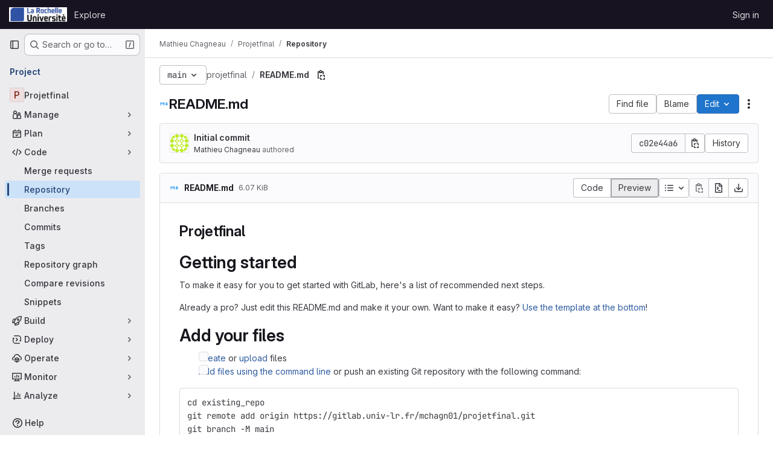

--- FILE ---
content_type: text/javascript; charset=utf-8
request_url: https://gitlab.univ-lr.fr/assets/webpack/pages.projects.blob.show.cd28a774.chunk.js
body_size: 33839
content:
(this.webpackJsonp=this.webpackJsonp||[]).push([["pages.projects.blob.show","588a1c7b","ac450171","vendors-treeList"],{"+C/r":function(e,t,r){"use strict";t.isInteger=e=>"number"==typeof e?Number.isInteger(e):"string"==typeof e&&""!==e.trim()&&Number.isInteger(Number(e)),t.find=(e,t)=>e.nodes.find(e=>e.type===t),t.exceedsLimit=(e,r,n=1,i)=>!1!==i&&(!(!t.isInteger(e)||!t.isInteger(r))&&(Number(r)-Number(e))/Number(n)>=i),t.escapeNode=(e,t=0,r)=>{const n=e.nodes[t];n&&(r&&n.type===r||"open"===n.type||"close"===n.type)&&!0!==n.escaped&&(n.value="\\"+n.value,n.escaped=!0)},t.encloseBrace=e=>"brace"===e.type&&(e.commas>>0+e.ranges>>0==0&&(e.invalid=!0,!0)),t.isInvalidBrace=e=>"brace"===e.type&&(!(!0!==e.invalid&&!e.dollar)||(e.commas>>0+e.ranges>>0==0||!0!==e.open||!0!==e.close)&&(e.invalid=!0,!0)),t.isOpenOrClose=e=>"open"===e.type||"close"===e.type||(!0===e.open||!0===e.close),t.reduce=e=>e.reduce((e,t)=>("text"===t.type&&e.push(t.value),"range"===t.type&&(t.type="text"),e),[]),t.flatten=(...e)=>{const t=[],r=e=>{for(let n=0;n<e.length;n++){const i=e[n];Array.isArray(i)?r(i):void 0!==i&&t.push(i)}return t};return r(e),t}},"/eF7":function(e,t,r){var n=r("omPs"),i=r("LlRA"),o=r("1/+g"),s=r("LK1c"),a=r("qifX"),c=r("iNcF"),l=r("qmgT"),u=r("gO+Z"),p=r("mqi7"),f=r("1sa0"),h=r("5TiC"),d=r("ZB1U"),g=r("aYTY"),y=r("90A/"),b=r("z9/d"),v=r("P/Kr"),m=r("FBB6"),A=r("dOWE"),_=r("XCkn"),S=r("2rze"),R=r("/NDV"),w=r("UwPs"),E={};E["[object Arguments]"]=E["[object Array]"]=E["[object ArrayBuffer]"]=E["[object DataView]"]=E["[object Boolean]"]=E["[object Date]"]=E["[object Float32Array]"]=E["[object Float64Array]"]=E["[object Int8Array]"]=E["[object Int16Array]"]=E["[object Int32Array]"]=E["[object Map]"]=E["[object Number]"]=E["[object Object]"]=E["[object RegExp]"]=E["[object Set]"]=E["[object String]"]=E["[object Symbol]"]=E["[object Uint8Array]"]=E["[object Uint8ClampedArray]"]=E["[object Uint16Array]"]=E["[object Uint32Array]"]=!0,E["[object Error]"]=E["[object Function]"]=E["[object WeakMap]"]=!1,e.exports=function e(t,r,C,x,O,$){var T,k=1&r,j=2&r,H=4&r;if(C&&(T=O?C(t,x,O,$):C(t)),void 0!==T)return T;if(!_(t))return t;var z=v(t);if(z){if(T=g(t),!k)return l(t,T)}else{var L=d(t),I="[object Function]"==L||"[object GeneratorFunction]"==L;if(m(t))return c(t,k);if("[object Object]"==L||"[object Arguments]"==L||I&&!O){if(T=j||I?{}:b(t),!k)return j?p(t,a(T,t)):u(t,s(T,t))}else{if(!E[L])return O?t:{};T=y(t,L,k)}}$||($=new n);var D=$.get(t);if(D)return D;$.set(t,T),S(t)?t.forEach((function(n){T.add(e(n,r,C,n,t,$))})):A(t)&&t.forEach((function(n,i){T.set(i,e(n,r,C,i,t,$))}));var P=z?void 0:(H?j?h:f:j?w:R)(t);return i(P||t,(function(n,i){P&&(n=t[i=n]),o(T,i,e(n,r,C,i,t,$))})),T}},"0SQm":function(e,t,r){"use strict";const n=r("WWcN"),i=r("rwLT"),o=r("Z5sJ"),s=r("AH4o"),a=r("BT9Z"),c=(e,t,r=!1)=>{if(Array.isArray(e)){const n=e.map(e=>c(e,t,r));return e=>{for(const t of n){const r=t(e);if(r)return r}return!1}}const n=(i=e)&&"object"==typeof i&&!Array.isArray(i)&&e.tokens&&e.input;var i;if(""===e||"string"!=typeof e&&!n)throw new TypeError("Expected pattern to be a non-empty string");const o=t||{},a=s.isWindows(t),l=n?c.compileRe(e,t):c.makeRe(e,t,!1,!0),u=l.state;delete l.state;let p=()=>!1;if(o.ignore){const e={...t,ignore:null,onMatch:null,onResult:null};p=c(o.ignore,e,r)}const f=(r,n=!1)=>{const{isMatch:i,match:s,output:f}=c.test(r,l,t,{glob:e,posix:a}),h={glob:e,state:u,regex:l,posix:a,input:r,output:f,match:s,isMatch:i};return"function"==typeof o.onResult&&o.onResult(h),!1===i?(h.isMatch=!1,!!n&&h):p(r)?("function"==typeof o.onIgnore&&o.onIgnore(h),h.isMatch=!1,!!n&&h):("function"==typeof o.onMatch&&o.onMatch(h),!n||h)};return r&&(f.state=u),f};c.test=(e,t,r,{glob:n,posix:i}={})=>{if("string"!=typeof e)throw new TypeError("Expected input to be a string");if(""===e)return{isMatch:!1,output:""};const o=r||{},a=o.format||(i?s.toPosixSlashes:null);let l=e===n,u=l&&a?a(e):e;return!1===l&&(u=a?a(e):e,l=u===n),!1!==l&&!0!==o.capture||(l=!0===o.matchBase||!0===o.basename?c.matchBase(e,t,r,i):t.exec(u)),{isMatch:Boolean(l),match:l,output:u}},c.matchBase=(e,t,r,i=s.isWindows(r))=>(t instanceof RegExp?t:c.makeRe(t,r)).test(n.basename(e)),c.isMatch=(e,t,r)=>c(t,r)(e),c.parse=(e,t)=>Array.isArray(e)?e.map(e=>c.parse(e,t)):o(e,{...t,fastpaths:!1}),c.scan=(e,t)=>i(e,t),c.compileRe=(e,t,r=!1,n=!1)=>{if(!0===r)return e.output;const i=t||{},o=i.contains?"":"^",s=i.contains?"":"$";let a=`${o}(?:${e.output})${s}`;e&&!0===e.negated&&(a=`^(?!${a}).*$`);const l=c.toRegex(a,t);return!0===n&&(l.state=e),l},c.makeRe=(e,t={},r=!1,n=!1)=>{if(!e||"string"!=typeof e)throw new TypeError("Expected a non-empty string");let i={negated:!1,fastpaths:!0};return!1===t.fastpaths||"."!==e[0]&&"*"!==e[0]||(i.output=o.fastpaths(e,t)),i.output||(i=o(e,t)),c.compileRe(i,t,r,n)},c.toRegex=(e,t)=>{try{const r=t||{};return new RegExp(e,r.flags||(r.nocase?"i":""))}catch(e){if(t&&!0===t.debug)throw e;return/$^/}},c.constants=a,e.exports=c},183:function(e,t,r){r("HVBj"),r("gjpc"),e.exports=r("FqW7")},"2rze":function(e,t,r){var n=r("9s1C"),i=r("wJPF"),o=r("Uc6l"),s=o&&o.isSet,a=s?i(s):n;e.exports=a},"3ZyF":function(e,t,r){"use strict";
/*!
 * is-number <https://github.com/jonschlinkert/is-number>
 *
 * Copyright (c) 2014-present, Jon Schlinkert.
 * Released under the MIT License.
 */e.exports=function(e){return"number"==typeof e?e-e==0:"string"==typeof e&&""!==e.trim()&&(Number.isFinite?Number.isFinite(+e):isFinite(+e))}},"4Ka6":function(e,t,r){(function(e){var n=Object.getOwnPropertyDescriptors||function(e){for(var t=Object.keys(e),r={},n=0;n<t.length;n++)r[t[n]]=Object.getOwnPropertyDescriptor(e,t[n]);return r},i=/%[sdj%]/g;t.format=function(e){if(!b(e)){for(var t=[],r=0;r<arguments.length;r++)t.push(a(arguments[r]));return t.join(" ")}r=1;for(var n=arguments,o=n.length,s=String(e).replace(i,(function(e){if("%%"===e)return"%";if(r>=o)return e;switch(e){case"%s":return String(n[r++]);case"%d":return Number(n[r++]);case"%j":try{return JSON.stringify(n[r++])}catch(e){return"[Circular]"}default:return e}})),c=n[r];r<o;c=n[++r])g(c)||!A(c)?s+=" "+c:s+=" "+a(c);return s},t.deprecate=function(r,n){if(void 0!==e&&!0===e.noDeprecation)return r;if(void 0===e)return function(){return t.deprecate(r,n).apply(this,arguments)};var i=!1;return function(){if(!i){if(e.throwDeprecation)throw new Error(n);e.traceDeprecation?console.trace(n):console.error(n),i=!0}return r.apply(this,arguments)}};var o,s={};function a(e,r){var n={seen:[],stylize:l};return arguments.length>=3&&(n.depth=arguments[2]),arguments.length>=4&&(n.colors=arguments[3]),d(r)?n.showHidden=r:r&&t._extend(n,r),v(n.showHidden)&&(n.showHidden=!1),v(n.depth)&&(n.depth=2),v(n.colors)&&(n.colors=!1),v(n.customInspect)&&(n.customInspect=!0),n.colors&&(n.stylize=c),u(n,e,n.depth)}function c(e,t){var r=a.styles[t];return r?"["+a.colors[r][0]+"m"+e+"["+a.colors[r][1]+"m":e}function l(e,t){return e}function u(e,r,n){if(e.customInspect&&r&&R(r.inspect)&&r.inspect!==t.inspect&&(!r.constructor||r.constructor.prototype!==r)){var i=r.inspect(n,e);return b(i)||(i=u(e,i,n)),i}var o=function(e,t){if(v(t))return e.stylize("undefined","undefined");if(b(t)){var r="'"+JSON.stringify(t).replace(/^"|"$/g,"").replace(/'/g,"\\'").replace(/\\"/g,'"')+"'";return e.stylize(r,"string")}if(y(t))return e.stylize(""+t,"number");if(d(t))return e.stylize(""+t,"boolean");if(g(t))return e.stylize("null","null")}(e,r);if(o)return o;var s=Object.keys(r),a=function(e){var t={};return e.forEach((function(e,r){t[e]=!0})),t}(s);if(e.showHidden&&(s=Object.getOwnPropertyNames(r)),S(r)&&(s.indexOf("message")>=0||s.indexOf("description")>=0))return p(r);if(0===s.length){if(R(r)){var c=r.name?": "+r.name:"";return e.stylize("[Function"+c+"]","special")}if(m(r))return e.stylize(RegExp.prototype.toString.call(r),"regexp");if(_(r))return e.stylize(Date.prototype.toString.call(r),"date");if(S(r))return p(r)}var l,A="",w=!1,E=["{","}"];(h(r)&&(w=!0,E=["[","]"]),R(r))&&(A=" [Function"+(r.name?": "+r.name:"")+"]");return m(r)&&(A=" "+RegExp.prototype.toString.call(r)),_(r)&&(A=" "+Date.prototype.toUTCString.call(r)),S(r)&&(A=" "+p(r)),0!==s.length||w&&0!=r.length?n<0?m(r)?e.stylize(RegExp.prototype.toString.call(r),"regexp"):e.stylize("[Object]","special"):(e.seen.push(r),l=w?function(e,t,r,n,i){for(var o=[],s=0,a=t.length;s<a;++s)O(t,String(s))?o.push(f(e,t,r,n,String(s),!0)):o.push("");return i.forEach((function(i){i.match(/^\d+$/)||o.push(f(e,t,r,n,i,!0))})),o}(e,r,n,a,s):s.map((function(t){return f(e,r,n,a,t,w)})),e.seen.pop(),function(e,t,r){if(e.reduce((function(e,t){return t.indexOf("\n")>=0&&0,e+t.replace(/\u001b\[\d\d?m/g,"").length+1}),0)>60)return r[0]+(""===t?"":t+"\n ")+" "+e.join(",\n  ")+" "+r[1];return r[0]+t+" "+e.join(", ")+" "+r[1]}(l,A,E)):E[0]+A+E[1]}function p(e){return"["+Error.prototype.toString.call(e)+"]"}function f(e,t,r,n,i,o){var s,a,c;if((c=Object.getOwnPropertyDescriptor(t,i)||{value:t[i]}).get?a=c.set?e.stylize("[Getter/Setter]","special"):e.stylize("[Getter]","special"):c.set&&(a=e.stylize("[Setter]","special")),O(n,i)||(s="["+i+"]"),a||(e.seen.indexOf(c.value)<0?(a=g(r)?u(e,c.value,null):u(e,c.value,r-1)).indexOf("\n")>-1&&(a=o?a.split("\n").map((function(e){return"  "+e})).join("\n").substr(2):"\n"+a.split("\n").map((function(e){return"   "+e})).join("\n")):a=e.stylize("[Circular]","special")),v(s)){if(o&&i.match(/^\d+$/))return a;(s=JSON.stringify(""+i)).match(/^"([a-zA-Z_][a-zA-Z_0-9]*)"$/)?(s=s.substr(1,s.length-2),s=e.stylize(s,"name")):(s=s.replace(/'/g,"\\'").replace(/\\"/g,'"').replace(/(^"|"$)/g,"'"),s=e.stylize(s,"string"))}return s+": "+a}function h(e){return Array.isArray(e)}function d(e){return"boolean"==typeof e}function g(e){return null===e}function y(e){return"number"==typeof e}function b(e){return"string"==typeof e}function v(e){return void 0===e}function m(e){return A(e)&&"[object RegExp]"===w(e)}function A(e){return"object"==typeof e&&null!==e}function _(e){return A(e)&&"[object Date]"===w(e)}function S(e){return A(e)&&("[object Error]"===w(e)||e instanceof Error)}function R(e){return"function"==typeof e}function w(e){return Object.prototype.toString.call(e)}function E(e){return e<10?"0"+e.toString(10):e.toString(10)}t.debuglog=function(r){if(v(o)&&(o=e.env.NODE_DEBUG||""),r=r.toUpperCase(),!s[r])if(new RegExp("\\b"+r+"\\b","i").test(o)){var n=e.pid;s[r]=function(){var e=t.format.apply(t,arguments);console.error("%s %d: %s",r,n,e)}}else s[r]=function(){};return s[r]},t.inspect=a,a.colors={bold:[1,22],italic:[3,23],underline:[4,24],inverse:[7,27],white:[37,39],grey:[90,39],black:[30,39],blue:[34,39],cyan:[36,39],green:[32,39],magenta:[35,39],red:[31,39],yellow:[33,39]},a.styles={special:"cyan",number:"yellow",boolean:"yellow",undefined:"grey",null:"bold",string:"green",date:"magenta",regexp:"red"},t.isArray=h,t.isBoolean=d,t.isNull=g,t.isNullOrUndefined=function(e){return null==e},t.isNumber=y,t.isString=b,t.isSymbol=function(e){return"symbol"==typeof e},t.isUndefined=v,t.isRegExp=m,t.isObject=A,t.isDate=_,t.isError=S,t.isFunction=R,t.isPrimitive=function(e){return null===e||"boolean"==typeof e||"number"==typeof e||"string"==typeof e||"symbol"==typeof e||void 0===e},t.isBuffer=r("as5i");var C=["Jan","Feb","Mar","Apr","May","Jun","Jul","Aug","Sep","Oct","Nov","Dec"];function x(){var e=new Date,t=[E(e.getHours()),E(e.getMinutes()),E(e.getSeconds())].join(":");return[e.getDate(),C[e.getMonth()],t].join(" ")}function O(e,t){return Object.prototype.hasOwnProperty.call(e,t)}t.log=function(){console.log("%s - %s",x(),t.format.apply(t,arguments))},t.inherits=r("Y7R+"),t._extend=function(e,t){if(!t||!A(t))return e;for(var r=Object.keys(t),n=r.length;n--;)e[r[n]]=t[r[n]];return e};var $="undefined"!=typeof Symbol?Symbol("util.promisify.custom"):void 0;function T(e,t){if(!e){var r=new Error("Promise was rejected with a falsy value");r.reason=e,e=r}return t(e)}t.promisify=function(e){if("function"!=typeof e)throw new TypeError('The "original" argument must be of type Function');if($&&e[$]){var t;if("function"!=typeof(t=e[$]))throw new TypeError('The "util.promisify.custom" argument must be of type Function');return Object.defineProperty(t,$,{value:t,enumerable:!1,writable:!1,configurable:!0}),t}function t(){for(var t,r,n=new Promise((function(e,n){t=e,r=n})),i=[],o=0;o<arguments.length;o++)i.push(arguments[o]);i.push((function(e,n){e?r(e):t(n)}));try{e.apply(this,i)}catch(e){r(e)}return n}return Object.setPrototypeOf(t,Object.getPrototypeOf(e)),$&&Object.defineProperty(t,$,{value:t,enumerable:!1,writable:!1,configurable:!0}),Object.defineProperties(t,n(e))},t.promisify.custom=$,t.callbackify=function(t){if("function"!=typeof t)throw new TypeError('The "original" argument must be of type Function');function r(){for(var r=[],n=0;n<arguments.length;n++)r.push(arguments[n]);var i=r.pop();if("function"!=typeof i)throw new TypeError("The last argument must be of type Function");var o=this,s=function(){return i.apply(o,arguments)};t.apply(this,r).then((function(t){e.nextTick(s,null,t)}),(function(t){e.nextTick(T,t,s)}))}return Object.setPrototypeOf(r,Object.getPrototypeOf(t)),Object.defineProperties(r,n(t)),r}}).call(this,r("TzVV"))},"6u7c":function(e,t,r){"use strict";var n=r("oy6v"),i=r("BWND"),o=r("4TQg"),s=r("aSVa"),a=RegExp.prototype;e.exports=function(e){var t=e.flags;return void 0!==t||"flags"in a||i(e,"flags")||!o(a,e)?t:n(s,e)}},"82zY":function(e,t,r){"use strict";const n=r("xkpj"),{MAX_LENGTH:i,CHAR_BACKSLASH:o,CHAR_BACKTICK:s,CHAR_COMMA:a,CHAR_DOT:c,CHAR_LEFT_PARENTHESES:l,CHAR_RIGHT_PARENTHESES:u,CHAR_LEFT_CURLY_BRACE:p,CHAR_RIGHT_CURLY_BRACE:f,CHAR_LEFT_SQUARE_BRACKET:h,CHAR_RIGHT_SQUARE_BRACKET:d,CHAR_DOUBLE_QUOTE:g,CHAR_SINGLE_QUOTE:y,CHAR_NO_BREAK_SPACE:b,CHAR_ZERO_WIDTH_NOBREAK_SPACE:v}=r("VEpw");e.exports=(e,t={})=>{if("string"!=typeof e)throw new TypeError("Expected a string");const r=t||{},m="number"==typeof r.maxLength?Math.min(i,r.maxLength):i;if(e.length>m)throw new SyntaxError(`Input length (${e.length}), exceeds max characters (${m})`);const A={type:"root",input:e,nodes:[]},_=[A];let S=A,R=A,w=0;const E=e.length;let C,x=0,O=0;const $=()=>e[x++],T=e=>{if("text"===e.type&&"dot"===R.type&&(R.type="text"),!R||"text"!==R.type||"text"!==e.type)return S.nodes.push(e),e.parent=S,e.prev=R,R=e,e;R.value+=e.value};for(T({type:"bos"});x<E;)if(S=_[_.length-1],C=$(),C!==v&&C!==b)if(C!==o)if(C!==d)if(C!==h)if(C!==l)if(C!==u)if(C!==g&&C!==y&&C!==s)if(C!==p)if(C!==f)if(C===a&&O>0){if(S.ranges>0){S.ranges=0;const e=S.nodes.shift();S.nodes=[e,{type:"text",value:n(S)}]}T({type:"comma",value:C}),S.commas++}else if(C===c&&O>0&&0===S.commas){const e=S.nodes;if(0===O||0===e.length){T({type:"text",value:C});continue}if("dot"===R.type){if(S.range=[],R.value+=C,R.type="range",3!==S.nodes.length&&5!==S.nodes.length){S.invalid=!0,S.ranges=0,R.type="text";continue}S.ranges++,S.args=[];continue}if("range"===R.type){e.pop();const t=e[e.length-1];t.value+=R.value+C,R=t,S.ranges--;continue}T({type:"dot",value:C})}else T({type:"text",value:C});else{if("brace"!==S.type){T({type:"text",value:C});continue}const e="close";S=_.pop(),S.close=!0,T({type:e,value:C}),O--,S=_[_.length-1]}else{O++;const e=R.value&&"$"===R.value.slice(-1)||!0===S.dollar;S=T({type:"brace",open:!0,close:!1,dollar:e,depth:O,commas:0,ranges:0,nodes:[]}),_.push(S),T({type:"open",value:C})}else{const e=C;let r;for(!0!==t.keepQuotes&&(C="");x<E&&(r=$());)if(r!==o){if(r===e){!0===t.keepQuotes&&(C+=r);break}C+=r}else C+=r+$();T({type:"text",value:C})}else{if("paren"!==S.type){T({type:"text",value:C});continue}S=_.pop(),T({type:"text",value:C}),S=_[_.length-1]}else S=T({type:"paren",nodes:[]}),_.push(S),T({type:"text",value:C});else{let e;for(w++;x<E&&(e=$());)if(C+=e,e!==h)if(e!==o){if(e===d&&(w--,0===w))break}else C+=$();else w++;T({type:"text",value:C})}else T({type:"text",value:"\\"+C});else T({type:"text",value:(t.keepEscaping?C:"")+$()});do{if(S=_.pop(),"root"!==S.type){S.nodes.forEach(e=>{e.nodes||("open"===e.type&&(e.isOpen=!0),"close"===e.type&&(e.isClose=!0),e.nodes||(e.type="text"),e.invalid=!0)});const e=_[_.length-1],t=e.nodes.indexOf(S);e.nodes.splice(t,1,...S.nodes)}}while(_.length>0);return T({type:"eos"}),A}},"90A/":function(e,t,r){var n=r("TXW/"),i=r("p1dg"),o=r("zPTW"),s=r("VYh0"),a=r("b/GH");e.exports=function(e,t,r){var c=e.constructor;switch(t){case"[object ArrayBuffer]":return n(e);case"[object Boolean]":case"[object Date]":return new c(+e);case"[object DataView]":return i(e,r);case"[object Float32Array]":case"[object Float64Array]":case"[object Int8Array]":case"[object Int16Array]":case"[object Int32Array]":case"[object Uint8Array]":case"[object Uint8ClampedArray]":case"[object Uint16Array]":case"[object Uint32Array]":return a(e,r);case"[object Map]":return new c;case"[object Number]":case"[object String]":return new c(e);case"[object RegExp]":return o(e);case"[object Set]":return new c;case"[object Symbol]":return s(e)}}},"9fwh":function(e,t,r){var n,i,o;i=[],void 0===(o="function"==typeof(n=function(){var e=/(auto|scroll)/,t=function(e,r){return null===e.parentNode?r:t(e.parentNode,r.concat([e]))},r=function(e,t){return getComputedStyle(e,null).getPropertyValue(t)},n=function(t){return e.test(function(e){return r(e,"overflow")+r(e,"overflow-y")+r(e,"overflow-x")}(t))};return function(e){if(e instanceof HTMLElement||e instanceof SVGElement){for(var r=t(e.parentNode,[]),i=0;i<r.length;i+=1)if(n(r[i]))return r[i];return document.scrollingElement||document.documentElement}}})?n.apply(t,i):n)||(e.exports=o)},"9s1C":function(e,t,r){var n=r("ZB1U"),i=r("QA6A");e.exports=function(e){return i(e)&&"[object Set]"==n(e)}},AH4o:function(e,t,r){"use strict";(function(e){const n=r("WWcN"),i="win32"===e.platform,{REGEX_BACKSLASH:o,REGEX_REMOVE_BACKSLASH:s,REGEX_SPECIAL_CHARS:a,REGEX_SPECIAL_CHARS_GLOBAL:c}=r("BT9Z");t.isObject=e=>null!==e&&"object"==typeof e&&!Array.isArray(e),t.hasRegexChars=e=>a.test(e),t.isRegexChar=e=>1===e.length&&t.hasRegexChars(e),t.escapeRegex=e=>e.replace(c,"\\$1"),t.toPosixSlashes=e=>e.replace(o,"/"),t.removeBackslashes=e=>e.replace(s,e=>"\\"===e?"":e),t.supportsLookbehinds=()=>{const t=e.version.slice(1).split(".").map(Number);return 3===t.length&&t[0]>=9||8===t[0]&&t[1]>=10},t.isWindows=e=>e&&"boolean"==typeof e.windows?e.windows:!0===i||"\\"===n.sep,t.escapeLast=(e,r,n)=>{const i=e.lastIndexOf(r,n);return-1===i?e:"\\"===e[i-1]?t.escapeLast(e,r,i-1):`${e.slice(0,i)}\\${e.slice(i)}`},t.removePrefix=(e,t={})=>{let r=e;return r.startsWith("./")&&(r=r.slice(2),t.prefix="./"),r},t.wrapOutput=(e,t={},r={})=>{let n=`${r.contains?"":"^"}(?:${e})${r.contains?"":"$"}`;return!0===t.negated&&(n=`(?:^(?!${n}).*$)`),n}}).call(this,r("TzVV"))},Am3t:function(e,t,r){var n=r("zx4+"),i=r("etTJ"),o=r("NDsS"),s=Math.ceil,a=Math.max;e.exports=function(e,t,r){t=(r?i(e,t,r):void 0===t)?1:a(o(t),0);var c=null==e?0:e.length;if(!c||t<1)return[];for(var l=0,u=0,p=Array(s(c/t));l<c;)p[u++]=n(e,l,l+=t);return p}},BT9Z:function(e,t,r){"use strict";const n=r("WWcN"),i={DOT_LITERAL:"\\.",PLUS_LITERAL:"\\+",QMARK_LITERAL:"\\?",SLASH_LITERAL:"\\/",ONE_CHAR:"(?=.)",QMARK:"[^/]",END_ANCHOR:"(?:\\/|$)",DOTS_SLASH:"\\.{1,2}(?:\\/|$)",NO_DOT:"(?!\\.)",NO_DOTS:"(?!(?:^|\\/)\\.{1,2}(?:\\/|$))",NO_DOT_SLASH:"(?!\\.{0,1}(?:\\/|$))",NO_DOTS_SLASH:"(?!\\.{1,2}(?:\\/|$))",QMARK_NO_DOT:"[^.\\/]",STAR:"[^/]*?",START_ANCHOR:"(?:^|\\/)"},o={...i,SLASH_LITERAL:"[\\\\/]",QMARK:"[^\\\\/]",STAR:"[^\\\\/]*?",DOTS_SLASH:"\\.{1,2}(?:[\\\\/]|$)",NO_DOT:"(?!\\.)",NO_DOTS:"(?!(?:^|[\\\\/])\\.{1,2}(?:[\\\\/]|$))",NO_DOT_SLASH:"(?!\\.{0,1}(?:[\\\\/]|$))",NO_DOTS_SLASH:"(?!\\.{1,2}(?:[\\\\/]|$))",QMARK_NO_DOT:"[^.\\\\/]",START_ANCHOR:"(?:^|[\\\\/])",END_ANCHOR:"(?:[\\\\/]|$)"};e.exports={MAX_LENGTH:65536,POSIX_REGEX_SOURCE:{alnum:"a-zA-Z0-9",alpha:"a-zA-Z",ascii:"\\x00-\\x7F",blank:" \\t",cntrl:"\\x00-\\x1F\\x7F",digit:"0-9",graph:"\\x21-\\x7E",lower:"a-z",print:"\\x20-\\x7E ",punct:"\\-!\"#$%&'()\\*+,./:;<=>?@[\\]^_`{|}~",space:" \\t\\r\\n\\v\\f",upper:"A-Z",word:"A-Za-z0-9_",xdigit:"A-Fa-f0-9"},REGEX_BACKSLASH:/\\(?![*+?^${}(|)[\]])/g,REGEX_NON_SPECIAL_CHARS:/^[^@![\].,$*+?^{}()|\\/]+/,REGEX_SPECIAL_CHARS:/[-*+?.^${}(|)[\]]/,REGEX_SPECIAL_CHARS_BACKREF:/(\\?)((\W)(\3*))/g,REGEX_SPECIAL_CHARS_GLOBAL:/([-*+?.^${}(|)[\]])/g,REGEX_REMOVE_BACKSLASH:/(?:\[.*?[^\\]\]|\\(?=.))/g,REPLACEMENTS:{"***":"*","**/**":"**","**/**/**":"**"},CHAR_0:48,CHAR_9:57,CHAR_UPPERCASE_A:65,CHAR_LOWERCASE_A:97,CHAR_UPPERCASE_Z:90,CHAR_LOWERCASE_Z:122,CHAR_LEFT_PARENTHESES:40,CHAR_RIGHT_PARENTHESES:41,CHAR_ASTERISK:42,CHAR_AMPERSAND:38,CHAR_AT:64,CHAR_BACKWARD_SLASH:92,CHAR_CARRIAGE_RETURN:13,CHAR_CIRCUMFLEX_ACCENT:94,CHAR_COLON:58,CHAR_COMMA:44,CHAR_DOT:46,CHAR_DOUBLE_QUOTE:34,CHAR_EQUAL:61,CHAR_EXCLAMATION_MARK:33,CHAR_FORM_FEED:12,CHAR_FORWARD_SLASH:47,CHAR_GRAVE_ACCENT:96,CHAR_HASH:35,CHAR_HYPHEN_MINUS:45,CHAR_LEFT_ANGLE_BRACKET:60,CHAR_LEFT_CURLY_BRACE:123,CHAR_LEFT_SQUARE_BRACKET:91,CHAR_LINE_FEED:10,CHAR_NO_BREAK_SPACE:160,CHAR_PERCENT:37,CHAR_PLUS:43,CHAR_QUESTION_MARK:63,CHAR_RIGHT_ANGLE_BRACKET:62,CHAR_RIGHT_CURLY_BRACE:125,CHAR_RIGHT_SQUARE_BRACKET:93,CHAR_SEMICOLON:59,CHAR_SINGLE_QUOTE:39,CHAR_SPACE:32,CHAR_TAB:9,CHAR_UNDERSCORE:95,CHAR_VERTICAL_LINE:124,CHAR_ZERO_WIDTH_NOBREAK_SPACE:65279,SEP:n.sep,extglobChars:e=>({"!":{type:"negate",open:"(?:(?!(?:",close:`))${e.STAR})`},"?":{type:"qmark",open:"(?:",close:")?"},"+":{type:"plus",open:"(?:",close:")+"},"*":{type:"star",open:"(?:",close:")*"},"@":{type:"at",open:"(?:",close:")"}}),globChars:e=>!0===e?o:i}},Bf6e:function(e,t,r){(e.exports=r("VNgF")(!1)).push([e.i,".resize-observer[data-v-8859cc6c]{position:absolute;top:0;left:0;z-index:-1;width:100%;height:100%;border:none;background-color:transparent;pointer-events:none;display:block;overflow:hidden;opacity:0}.resize-observer[data-v-8859cc6c] object{display:block;position:absolute;top:0;left:0;height:100%;width:100%;overflow:hidden;pointer-events:none;z-index:-1}",""])},FqW7:function(e,t,r){"use strict";r.r(t);var n=r("ewH8"),i=r("yi8e"),o=r("CbCZ"),s=r("GiFX"),a=r("lRsd"),c=r("cnhR"),l=r("ND+z"),u=r("MA/v"),p=r("/lV4"),f=r("cE/5"),h=r("5v28"),d=r("YiZF"),g=r("gpiL"),y=r("m4yQ"),b=r("PPqY"),v=r("Sfeb"),m=(r("ILhG"),r("Iixh")),A=r("w/32"),_=r("NmEs"),S=r("c0EM"),R=r("b4aW"),w=r("C83f"),E=r("QRtj"),C=r("x5Io"),x=r("htAy"),O=r("BQlt"),$=r("+gZZ"),T=r("h6C7"),k=r.n(T),j=r("f/vg"),H=r.n(j),z=r("Knu6");n.default.use(i.b),n.default.use(s.b),n.default.use(a.a),n.default.use(z.a,{components:["SourceViewer","Chunk"]});const L=new s.b({defaultClient:Object(h.d)()}),I=document.querySelector("#js-view-blob-app");if(Object(R.a)(),Object(E.a)(),I){const{blobPath:e,projectPath:t,targetBranch:r,originalBranch:i,resourceId:o,userId:s,explainCodeAvailable:a,refType:l,escapedRef:p,canDownloadCode:f,fullName:h,...g}=I.dataset;L.clients.defaultClient.cache.writeQuery({query:k.a,data:{projectPath:t}}),L.clients.defaultClient.cache.writeQuery({query:H.a,data:{ref:i,escapedRef:p}});const y=Object(x.a)(t,i,h);Object(O.a)(y,{projectPath:t,ref:i,refType:l},L),function(e){const t=document.getElementById("js-last-commit");t&&new n.default({el:t,router:e,apolloProvider:L,render(e){const r=Object(A.b)(t.dataset.historyLink,this.$route.params.path,this.$route.meta.refType||this.$route.query.ref_type);return e($.a,{props:{currentPath:this.$route.params.path,refType:this.$route.meta.refType||this.$route.query.ref_type,historyUrl:r.href}})}})}(y),Object(C.a)({router:y,isBlobView:!0}),new n.default({el:I,store:Object(m.a)(),router:y,apolloProvider:L,provide:{highlightWorker:new S.a,targetBranch:r,originalBranch:i,resourceId:o,userId:s,explainCodeAvailable:Object(_.H)(a),canDownloadCode:Object(_.H)(f),...Object(c.a)(g)},render:r=>r(v.a,{props:{path:e,projectPath:t,refType:l}})}),Object(u.initAuxiliaryViewer)(),Object(d.a)()}else new u.BlobViewer,Object(d.a)();!function(){const e=document.getElementById("js-fork-info");if(!e)return null;const{projectPath:t,selectedBranch:r,sourceName:i,sourcePath:o,sourceDefaultBranch:s,canSyncBranch:a,aheadComparePath:c,behindComparePath:l,createMrPath:u,viewMrPath:p}=e.dataset;new n.default({el:e,apolloProvider:L,render:e=>e(g.a,{props:{canSyncBranch:Object(_.H)(a),projectPath:t,selectedBranch:r,sourceName:i,sourcePath:o,sourceDefaultBranch:s,aheadComparePath:c,behindComparePath:l,createMrPath:u,viewMrPath:p}})})}();const D=document.querySelector(".js-commit-pipeline-status");D&&new n.default({el:D,components:{CommitPipelineStatus:b.a},render:e=>e("commit-pipeline-status",{props:{endpoint:D.dataset.endpoint}})}),Object(y.default)({el:document.getElementById("js-blob-web-ide-link")}),f.a.fetch();const P=document.getElementById("js-code-navigation");if(P&&!I){const{codeNavigationPath:e,blobPath:t,definitionPathPrefix:n}=P.dataset;r.e("598bd7a3").then(r.bind(null,"uOOt")).then((function(r){return r.default({blobs:[{path:t,codeNavigationPath:e}],definitionPathPrefix:n})}))}const B=document.querySelector(".js-table-contents");B&&new n.default({el:B,render:e=>e(l.a)});const N=document.getElementById("js-commit-history-link");N&&function(e){const{historyLink:t}=e.dataset;new n.default({el:e,router:new a.a({mode:"history"}),render(e){const r=Object(A.b)(t,this.$route.params.path,this.$route.meta.refType||this.$route.query.ref_type);return e(o.a,{attrs:{href:r.href,"data-event-tracking":w.h}},[Object(p.a)("History")])}})}(N)},FtYv:function(e,t,r){"use strict";const n=r("xkpj"),i=r("wlho"),o=r("Uk5S"),s=r("82zY"),a=(e,t={})=>{let r=[];if(Array.isArray(e))for(const n of e){const e=a.create(n,t);Array.isArray(e)?r.push(...e):r.push(e)}else r=[].concat(a.create(e,t));return t&&!0===t.expand&&!0===t.nodupes&&(r=[...new Set(r)]),r};a.parse=(e,t={})=>s(e,t),a.stringify=(e,t={})=>n("string"==typeof e?a.parse(e,t):e,t),a.compile=(e,t={})=>("string"==typeof e&&(e=a.parse(e,t)),i(e,t)),a.expand=(e,t={})=>{"string"==typeof e&&(e=a.parse(e,t));let r=o(e,t);return!0===t.noempty&&(r=r.filter(Boolean)),!0===t.nodupes&&(r=[...new Set(r)]),r},a.create=(e,t={})=>""===e||e.length<3?[e]:!0!==t.expand?a.compile(e,t):a.expand(e,t),e.exports=a},Gk2Q:function(e,t,r){"use strict";t.a={itemsLimit:1e3}},IwOe:function(e,t,r){"use strict";(function(e){var n=r("Gk2Q"),i=r("sGwS");r.d(t,"d",(function(){return i.a}));var o=r("gwU4");r.d(t,"a",(function(){return o.a}));var s=r("spV8");r.d(t,"b",(function(){return s.a}));var a=r("zFql");r.d(t,"c",(function(){return a.a}));const c={install(e,t){const r=Object.assign({},{installComponents:!0,componentsPrefix:""},t);for(const e in r)void 0!==r[e]&&(n.a[e]=r[e]);r.installComponents&&function(e,t){e.component(t+"recycle-scroller",i.a),e.component(t+"RecycleScroller",i.a),e.component(t+"dynamic-scroller",o.a),e.component(t+"DynamicScroller",o.a),e.component(t+"dynamic-scroller-item",s.a),e.component(t+"DynamicScrollerItem",s.a)}(e,r.componentsPrefix)}};let l=null;"undefined"!=typeof window?l=window.Vue:void 0!==e&&(l=e.Vue),l&&l.use(c)}).call(this,r("uKge"))},JCwV:function(e,t,r){"use strict";(function(e){var n;function i(){i.init||(i.init=!0,n=-1!==function(){var e=window.navigator.userAgent,t=e.indexOf("MSIE ");if(t>0)return parseInt(e.substring(t+5,e.indexOf(".",t)),10);if(e.indexOf("Trident/")>0){var r=e.indexOf("rv:");return parseInt(e.substring(r+3,e.indexOf(".",r)),10)}var n=e.indexOf("Edge/");return n>0?parseInt(e.substring(n+5,e.indexOf(".",n)),10):-1}())}function o(e,t,r,n,i,o,s,a,c,l){"boolean"!=typeof s&&(c=a,a=s,s=!1);var u,p="function"==typeof r?r.options:r;if(e&&e.render&&(p.render=e.render,p.staticRenderFns=e.staticRenderFns,p._compiled=!0,i&&(p.functional=!0)),n&&(p._scopeId=n),o?(u=function(e){(e=e||this.$vnode&&this.$vnode.ssrContext||this.parent&&this.parent.$vnode&&this.parent.$vnode.ssrContext)||"undefined"==typeof __VUE_SSR_CONTEXT__||(e=__VUE_SSR_CONTEXT__),t&&t.call(this,c(e)),e&&e._registeredComponents&&e._registeredComponents.add(o)},p._ssrRegister=u):t&&(u=s?function(e){t.call(this,l(e,this.$root.$options.shadowRoot))}:function(e){t.call(this,a(e))}),u)if(p.functional){var f=p.render;p.render=function(e,t){return u.call(t),f(e,t)}}else{var h=p.beforeCreate;p.beforeCreate=h?[].concat(h,u):[u]}return r}r.d(t,"a",(function(){return c}));var s={name:"ResizeObserver",props:{emitOnMount:{type:Boolean,default:!1},ignoreWidth:{type:Boolean,default:!1},ignoreHeight:{type:Boolean,default:!1}},mounted:function(){var e=this;i(),this.$nextTick((function(){e._w=e.$el.offsetWidth,e._h=e.$el.offsetHeight,e.emitOnMount&&e.emitSize()}));var t=document.createElement("object");this._resizeObject=t,t.setAttribute("aria-hidden","true"),t.setAttribute("tabindex",-1),t.onload=this.addResizeHandlers,t.type="text/html",n&&this.$el.appendChild(t),t.data="about:blank",n||this.$el.appendChild(t)},beforeDestroy:function(){this.removeResizeHandlers()},methods:{compareAndNotify:function(){(!this.ignoreWidth&&this._w!==this.$el.offsetWidth||!this.ignoreHeight&&this._h!==this.$el.offsetHeight)&&(this._w=this.$el.offsetWidth,this._h=this.$el.offsetHeight,this.emitSize())},emitSize:function(){this.$emit("notify",{width:this._w,height:this._h})},addResizeHandlers:function(){this._resizeObject.contentDocument.defaultView.addEventListener("resize",this.compareAndNotify),this.compareAndNotify()},removeResizeHandlers:function(){this._resizeObject&&this._resizeObject.onload&&(!n&&this._resizeObject.contentDocument&&this._resizeObject.contentDocument.defaultView.removeEventListener("resize",this.compareAndNotify),this.$el.removeChild(this._resizeObject),this._resizeObject.onload=null,this._resizeObject=null)}}},a=function(){var e=this.$createElement;return(this._self._c||e)("div",{staticClass:"resize-observer",attrs:{tabindex:"-1"}})};a._withStripped=!0;var c=o({render:a,staticRenderFns:[]},void 0,s,"data-v-8859cc6c",!1,void 0,!1,void 0,void 0,void 0);var l={version:"1.0.1",install:function(e){e.component("resize-observer",c),e.component("ResizeObserver",c)}},u=null;"undefined"!=typeof window?u=window.Vue:void 0!==e&&(u=e.Vue),u&&u.use(l)}).call(this,r("uKge"))},Jm82:function(e,t,r){"use strict";(function(e){function n(e){return(n="function"==typeof Symbol&&"symbol"==typeof Symbol.iterator?function(e){return typeof e}:function(e){return e&&"function"==typeof Symbol&&e.constructor===Symbol&&e!==Symbol.prototype?"symbol":typeof e})(e)}function i(e,t){for(var r=0;r<t.length;r++){var n=t[r];n.enumerable=n.enumerable||!1,n.configurable=!0,"value"in n&&(n.writable=!0),Object.defineProperty(e,n.key,n)}}function o(e){return function(e){if(Array.isArray(e)){for(var t=0,r=new Array(e.length);t<e.length;t++)r[t]=e[t];return r}}(e)||function(e){if(Symbol.iterator in Object(e)||"[object Arguments]"===Object.prototype.toString.call(e))return Array.from(e)}(e)||function(){throw new TypeError("Invalid attempt to spread non-iterable instance")}()}r.d(t,"a",(function(){return l}));var s=function(){function e(t,r,n){!function(e,t){if(!(e instanceof t))throw new TypeError("Cannot call a class as a function")}(this,e),this.el=t,this.observer=null,this.frozen=!1,this.createObserver(r,n)}var t,r,n;return t=e,(r=[{key:"createObserver",value:function(e,t){var r=this;if(this.observer&&this.destroyObserver(),!this.frozen){var n;if(this.options="function"==typeof(n=e)?{callback:n}:n,this.callback=function(e,t){r.options.callback(e,t),e&&r.options.once&&(r.frozen=!0,r.destroyObserver())},this.callback&&this.options.throttle){var i=(this.options.throttleOptions||{}).leading;this.callback=function(e,t){var r,n,i,s=arguments.length>2&&void 0!==arguments[2]?arguments[2]:{},a=function(a){for(var c=arguments.length,l=new Array(c>1?c-1:0),u=1;u<c;u++)l[u-1]=arguments[u];if(i=l,!r||a!==n){var p=s.leading;"function"==typeof p&&(p=p(a,n)),r&&a===n||!p||e.apply(void 0,[a].concat(o(i))),n=a,clearTimeout(r),r=setTimeout((function(){e.apply(void 0,[a].concat(o(i))),r=0}),t)}};return a._clear=function(){clearTimeout(r),r=null},a}(this.callback,this.options.throttle,{leading:function(e){return"both"===i||"visible"===i&&e||"hidden"===i&&!e}})}this.oldResult=void 0,this.observer=new IntersectionObserver((function(e){var t=e[0];if(e.length>1){var n=e.find((function(e){return e.isIntersecting}));n&&(t=n)}if(r.callback){var i=t.isIntersecting&&t.intersectionRatio>=r.threshold;if(i===r.oldResult)return;r.oldResult=i,r.callback(i,t)}}),this.options.intersection),t.context.$nextTick((function(){r.observer&&r.observer.observe(r.el)}))}}},{key:"destroyObserver",value:function(){this.observer&&(this.observer.disconnect(),this.observer=null),this.callback&&this.callback._clear&&(this.callback._clear(),this.callback=null)}},{key:"threshold",get:function(){return this.options.intersection&&"number"==typeof this.options.intersection.threshold?this.options.intersection.threshold:0}}])&&i(t.prototype,r),n&&i(t,n),e}();function a(e,t,r){var n=t.value;if(n)if("undefined"==typeof IntersectionObserver)console.warn("[vue-observe-visibility] IntersectionObserver API is not available in your browser. Please install this polyfill: https://github.com/w3c/IntersectionObserver/tree/master/polyfill");else{var i=new s(e,n,r);e._vue_visibilityState=i}}function c(e){var t=e._vue_visibilityState;t&&(t.destroyObserver(),delete e._vue_visibilityState)}var l={bind:a,update:function(e,t,r){var i=t.value;if(!function e(t,r){if(t===r)return!0;if("object"===n(t)){for(var i in t)if(!e(t[i],r[i]))return!1;return!0}return!1}(i,t.oldValue)){var o=e._vue_visibilityState;i?o?o.createObserver(i,r):a(e,{value:i},r):c(e)}},unbind:c};var u={version:"1.0.0",install:function(e){e.directive("observe-visibility",l)}},p=null;"undefined"!=typeof window?p=window.Vue:void 0!==e&&(p=e.Vue),p&&p.use(u)}).call(this,r("uKge"))},LK1c:function(e,t,r){var n=r("xJuT"),i=r("/NDV");e.exports=function(e,t){return e&&n(t,i(t),e)}},NneR:function(e,t,r){"use strict";var n,i=r("PpKG"),o=r("ZfjD"),s=r("zYHN"),a=r("OuD2"),c=r("yg9e"),l=r("QmHw"),u=r("MVcu"),p=r("SIP5"),f=r("pa2W"),h=r("6RY3"),d=r("wZF9"),g=r("adEA"),y=r("H81m"),b=r("70tN"),v=r("Iwu2"),m=r("BWND"),A=r("b05b"),_=r("xEpy"),S=r("ejl/"),R=r("n1Jg"),w=r("6u7c"),E=r("VGRJ"),C=r("0ehE"),x=r("cdtr"),O=r("MOkP"),$=r("iULc"),T=r("M/bE"),k=s.Object,j=s.Array,H=s.Date,z=s.Error,L=s.TypeError,I=s.PerformanceMark,D=a("DOMException"),P=E.Map,B=E.has,N=E.get,M=E.set,U=C.Set,F=C.add,V=C.has,G=a("Object","keys"),K=c([].push),W=c((!0).valueOf),q=c(1..valueOf),Q=c("".valueOf),Z=c(H.prototype.getTime),X=u("structuredClone"),Y=function(e){return!l((function(){var t=new s.Set([7]),r=e(t),n=e(k(7));return r===t||!r.has(7)||!d(n)||7!=+n}))&&e},J=function(e,t){return!l((function(){var r=new t,n=e({a:r,b:r});return!(n&&n.a===n.b&&n.a instanceof t&&n.a.stack===r.stack)}))},ee=s.structuredClone,te=i||!J(ee,z)||!J(ee,D)||(n=ee,!!l((function(){var e=n(new s.AggregateError([1],X,{cause:3}));return"AggregateError"!==e.name||1!==e.errors[0]||e.message!==X||3!==e.cause}))),re=!ee&&Y((function(e){return new I(X,{detail:e}).detail})),ne=Y(ee)||re,ie=function(e){throw new D("Uncloneable type: "+e,"DataCloneError")},oe=function(e,t){throw new D((t||"Cloning")+" of "+e+" cannot be properly polyfilled in this engine","DataCloneError")},se=function(e,t){return ne||oe(t),ne(e)},ae=function(e,t,r){if(B(t,e))return N(t,e);var n,i,o,a,c,l;if("SharedArrayBuffer"===(r||v(e)))n=ne?ne(e):e;else{var u=s.DataView;u||p(e.slice)||oe("ArrayBuffer");try{if(p(e.slice)&&!e.resizable)n=e.slice(0);else{i=e.byteLength,o="maxByteLength"in e?{maxByteLength:e.maxByteLength}:void 0,n=new ArrayBuffer(i,o),a=new u(e),c=new u(n);for(l=0;l<i;l++)c.setUint8(l,a.getUint8(l))}}catch(e){throw new D("ArrayBuffer is detached","DataCloneError")}}return M(t,e,n),n},ce=function(e,t){if(g(e)&&ie("Symbol"),!d(e))return e;if(t){if(B(t,e))return N(t,e)}else t=new P;var r,n,i,o,c,l,u,f,h=v(e);switch(h){case"Array":i=j(S(e));break;case"Object":i={};break;case"Map":i=new P;break;case"Set":i=new U;break;case"RegExp":i=new RegExp(e.source,w(e));break;case"Error":switch(n=e.name){case"AggregateError":i=new(a(n))([]);break;case"EvalError":case"RangeError":case"ReferenceError":case"SuppressedError":case"SyntaxError":case"TypeError":case"URIError":i=new(a(n));break;case"CompileError":case"LinkError":case"RuntimeError":i=new(a("WebAssembly",n));break;default:i=new z}break;case"DOMException":i=new D(e.message,e.name);break;case"ArrayBuffer":case"SharedArrayBuffer":i=ae(e,t,h);break;case"DataView":case"Int8Array":case"Uint8Array":case"Uint8ClampedArray":case"Int16Array":case"Uint16Array":case"Int32Array":case"Uint32Array":case"Float16Array":case"Float32Array":case"Float64Array":case"BigInt64Array":case"BigUint64Array":l="DataView"===h?e.byteLength:e.length,i=function(e,t,r,n,i){var o=s[t];return d(o)||oe(t),new o(ae(e.buffer,i),r,n)}(e,h,e.byteOffset,l,t);break;case"DOMQuad":try{i=new DOMQuad(ce(e.p1,t),ce(e.p2,t),ce(e.p3,t),ce(e.p4,t))}catch(t){i=se(e,h)}break;case"File":if(ne)try{i=ne(e),v(i)!==h&&(i=void 0)}catch(e){}if(!i)try{i=new File([e],e.name,e)}catch(e){}i||oe(h);break;case"FileList":if(o=function(){var e;try{e=new s.DataTransfer}catch(t){try{e=new s.ClipboardEvent("").clipboardData}catch(e){}}return e&&e.items&&e.files?e:null}()){for(c=0,l=S(e);c<l;c++)o.items.add(ce(e[c],t));i=o.files}else i=se(e,h);break;case"ImageData":try{i=new ImageData(ce(e.data,t),e.width,e.height,{colorSpace:e.colorSpace})}catch(t){i=se(e,h)}break;default:if(ne)i=ne(e);else switch(h){case"BigInt":i=k(e.valueOf());break;case"Boolean":i=k(W(e));break;case"Number":i=k(q(e));break;case"String":i=k(Q(e));break;case"Date":i=new H(Z(e));break;case"Blob":try{i=e.slice(0,e.size,e.type)}catch(e){oe(h)}break;case"DOMPoint":case"DOMPointReadOnly":r=s[h];try{i=r.fromPoint?r.fromPoint(e):new r(e.x,e.y,e.z,e.w)}catch(e){oe(h)}break;case"DOMRect":case"DOMRectReadOnly":r=s[h];try{i=r.fromRect?r.fromRect(e):new r(e.x,e.y,e.width,e.height)}catch(e){oe(h)}break;case"DOMMatrix":case"DOMMatrixReadOnly":r=s[h];try{i=r.fromMatrix?r.fromMatrix(e):new r(e)}catch(e){oe(h)}break;case"AudioData":case"VideoFrame":p(e.clone)||oe(h);try{i=e.clone()}catch(e){ie(h)}break;case"CropTarget":case"CryptoKey":case"FileSystemDirectoryHandle":case"FileSystemFileHandle":case"FileSystemHandle":case"GPUCompilationInfo":case"GPUCompilationMessage":case"ImageBitmap":case"RTCCertificate":case"WebAssembly.Module":oe(h);default:ie(h)}}switch(M(t,e,i),h){case"Array":case"Object":for(u=G(e),c=0,l=S(u);c<l;c++)f=u[c],A(i,f,ce(e[f],t));break;case"Map":e.forEach((function(e,r){M(i,ce(r,t),ce(e,t))}));break;case"Set":e.forEach((function(e){F(i,ce(e,t))}));break;case"Error":_(i,"message",ce(e.message,t)),m(e,"cause")&&_(i,"cause",ce(e.cause,t)),"AggregateError"===n?i.errors=ce(e.errors,t):"SuppressedError"===n&&(i.error=ce(e.error,t),i.suppressed=ce(e.suppressed,t));case"DOMException":$&&_(i,"stack",ce(e.stack,t))}return i},le=function(e,t){if(!d(e))throw new L("Transfer option cannot be converted to a sequence");var r=[];y(e,(function(e){K(r,b(e))}));for(var n,i,o,a,c,l=0,u=S(r),h=new U;l<u;){if(n=r[l++],"ArrayBuffer"===(i=v(n))?V(h,n):B(t,n))throw new D("Duplicate transferable","DataCloneError");if("ArrayBuffer"!==i){if(T)a=ee(n,{transfer:[n]});else switch(i){case"ImageBitmap":o=s.OffscreenCanvas,f(o)||oe(i,"Transferring");try{(c=new o(n.width,n.height)).getContext("bitmaprenderer").transferFromImageBitmap(n),a=c.transferToImageBitmap()}catch(e){}break;case"AudioData":case"VideoFrame":p(n.clone)&&p(n.close)||oe(i,"Transferring");try{a=n.clone(),n.close()}catch(e){}break;case"MediaSourceHandle":case"MessagePort":case"MIDIAccess":case"OffscreenCanvas":case"ReadableStream":case"RTCDataChannel":case"TransformStream":case"WebTransportReceiveStream":case"WebTransportSendStream":case"WritableStream":oe(i,"Transferring")}if(void 0===a)throw new D("This object cannot be transferred: "+i,"DataCloneError");M(t,n,a)}else F(h,n)}return h},ue=function(e){x(e,(function(e){T?ne(e,{transfer:[e]}):p(e.transfer)?e.transfer():O?O(e):oe("ArrayBuffer","Transferring")}))};o({global:!0,enumerable:!0,sham:!T,forced:te},{structuredClone:function(e){var t,r,n=R(arguments.length,1)>1&&!h(arguments[1])?b(arguments[1]):void 0,i=n?n.transfer:void 0;void 0!==i&&(t=new P,r=le(i,t));var o=ce(e,t);return r&&ue(r),o}})},Oc4c:function(e,t,r){"use strict";
/*!
 * fill-range <https://github.com/jonschlinkert/fill-range>
 *
 * Copyright (c) 2014-present, Jon Schlinkert.
 * Licensed under the MIT License.
 */const n=r("4Ka6"),i=r("sO/2"),o=e=>null!==e&&"object"==typeof e&&!Array.isArray(e),s=e=>"number"==typeof e||"string"==typeof e&&""!==e,a=e=>Number.isInteger(+e),c=e=>{let t=""+e,r=-1;if("-"===t[0]&&(t=t.slice(1)),"0"===t)return!1;for(;"0"===t[++r];);return r>0},l=(e,t,r)=>{if(t>0){let r="-"===e[0]?"-":"";r&&(e=e.slice(1)),e=r+e.padStart(r?t-1:t,"0")}return!1===r?String(e):e},u=(e,t)=>{let r="-"===e[0]?"-":"";for(r&&(e=e.slice(1),t--);e.length<t;)e="0"+e;return r?"-"+e:e},p=(e,t,r,n)=>{if(r)return i(e,t,{wrap:!1,...n});let o=String.fromCharCode(e);return e===t?o:`[${o}-${String.fromCharCode(t)}]`},f=(e,t,r)=>{if(Array.isArray(e)){let t=!0===r.wrap,n=r.capture?"":"?:";return t?`(${n}${e.join("|")})`:e.join("|")}return i(e,t,r)},h=(...e)=>new RangeError("Invalid range arguments: "+n.inspect(...e)),d=(e,t,r)=>{if(!0===r.strictRanges)throw h([e,t]);return[]},g=(e,t,r=1,n={})=>{let i=Number(e),o=Number(t);if(!Number.isInteger(i)||!Number.isInteger(o)){if(!0===n.strictRanges)throw h([e,t]);return[]}0===i&&(i=0),0===o&&(o=0);let s=i>o,a=String(e),d=String(t),g=String(r);r=Math.max(Math.abs(r),1);let y=c(a)||c(d)||c(g),b=y?Math.max(a.length,d.length,g.length):0,v=!1===y&&!1===((e,t,r)=>"string"==typeof e||"string"==typeof t||!0===r.stringify)(e,t,n),m=n.transform||(e=>t=>!0===e?Number(t):String(t))(v);if(n.toRegex&&1===r)return p(u(e,b),u(t,b),!0,n);let A={negatives:[],positives:[]},_=[],S=0;for(;s?i>=o:i<=o;)!0===n.toRegex&&r>1?A[(R=i)<0?"negatives":"positives"].push(Math.abs(R)):_.push(l(m(i,S),b,v)),i=s?i-r:i+r,S++;var R;return!0===n.toRegex?r>1?((e,t,r)=>{e.negatives.sort((e,t)=>e<t?-1:e>t?1:0),e.positives.sort((e,t)=>e<t?-1:e>t?1:0);let n,i=t.capture?"":"?:",o="",s="";return e.positives.length&&(o=e.positives.map(e=>u(String(e),r)).join("|")),e.negatives.length&&(s=`-(${i}${e.negatives.map(e=>u(String(e),r)).join("|")})`),n=o&&s?`${o}|${s}`:o||s,t.wrap?`(${i}${n})`:n})(A,n,b):f(_,null,{wrap:!1,...n}):_},y=(e,t,r,n={})=>{if(null==t&&s(e))return[e];if(!s(e)||!s(t))return d(e,t,n);if("function"==typeof r)return y(e,t,1,{transform:r});if(o(r))return y(e,t,0,r);let i={...n};return!0===i.capture&&(i.wrap=!0),r=r||i.step||1,a(r)?a(e)&&a(t)?g(e,t,r,i):((e,t,r=1,n={})=>{if(!a(e)&&e.length>1||!a(t)&&t.length>1)return d(e,t,n);let i=n.transform||(e=>String.fromCharCode(e)),o=(""+e).charCodeAt(0),s=(""+t).charCodeAt(0),c=o>s,l=Math.min(o,s),u=Math.max(o,s);if(n.toRegex&&1===r)return p(l,u,!1,n);let h=[],g=0;for(;c?o>=s:o<=s;)h.push(i(o,g)),o=c?o-r:o+r,g++;return!0===n.toRegex?f(h,null,{wrap:!1,options:n}):h})(e,t,Math.max(Math.abs(r),1),i):null==r||o(r)?y(e,t,1,r):((e,t)=>{if(!0===t.strictRanges)throw new TypeError(`Expected step "${e}" to be a number`);return[]})(r,i)};e.exports=y},PPqY:function(e,t,r){"use strict";var n=r("Q33P"),i=r.n(n),o=r("zIFf"),s=r("NnjE"),a=r("99pJ"),c=r.n(a),l=r("jlnU"),u=r("hqF9"),p=r("/lV4"),f=r("iM2x"),h=r("2ibD");class d{constructor(e){this.endpoint=e}fetchData(){return h.a.get(this.endpoint)}}var g={directives:{GlTooltip:o.a},components:{CiIcon:f.a,GlLoadingIcon:s.a},props:{endpoint:{type:String,required:!0}},data:()=>({ciStatus:{},isLoading:!0}),computed:{statusTitle(){return Object(p.j)(Object(p.i)("PipelineStatusTooltip|Pipeline: %{ciStatus}"),{ciStatus:this.ciStatus.text})},hasCiStatus(){return!i()(this.ciStatus)&&!this.isLoading}},mounted(){this.service=new d(this.endpoint),this.initPolling()},beforeDestroy(){this.poll.stop()},methods:{successCallback(e){const{pipelines:t}=e.data;t.length>0?this.ciStatus=t[0].details.status:this.ciStatus={},this.isLoading=!1},errorCallback(){this.ciStatus={text:Object(p.a)("not found"),icon:"status_notfound",group:"notfound"},this.isLoading=!1,Object(l.createAlert)({message:Object(p.a)("Something went wrong on our end")})},initPolling(){var e=this;this.poll=new u.a({resource:this.service,method:"fetchData",successCallback:function(t){return e.successCallback(t)},errorCallback:this.errorCallback}),c.a.hidden()?this.fetchPipelineCommitData():(this.isLoading=!0,this.poll.makeRequest()),c.a.change((function(){c.a.hidden()?e.poll.stop():e.poll.restart()}))},fetchPipelineCommitData(){this.service.fetchData().then(this.successCallback).catch(this.errorCallback)}}},y=r("tBpV"),b=Object(y.a)(g,(function(){var e=this._self._c;return this.isLoading?e("gl-loading-icon",{attrs:{size:"sm",label:this.__("Loading pipeline status")}}):this.hasCiStatus?e("ci-icon",{attrs:{status:this.ciStatus,title:this.statusTitle,"aria-label":this.statusTitle}}):this._e()}),[],!1,null,null,null);t.a=b.exports},SsIm:function(e,t,r){"use strict";r.d(t,"a",(function(){return n})),r.d(t,"b",(function(){return i}));const n={items:{type:Array,required:!0},keyField:{type:String,default:"id"},direction:{type:String,default:"vertical",validator:e=>["vertical","horizontal"].includes(e)}};function i(){return this.items.length&&"object"!=typeof this.items[0]}},Tctl:function(e,t,r){"use strict";var n=r("EmJ/"),i=r.n(n);const o={openButtons:[],forkButtons:[],cancelButtons:[],suggestionSections:[],actionTextPieces:[]};t.a=class{constructor(e){this.elementMap={...o,...e},this.onOpenButtonClick=this.onOpenButtonClick.bind(this),this.onCancelButtonClick=this.onCancelButtonClick.bind(this)}init(){return this.bindEvents(),this}bindEvents(){i()(this.elementMap.openButtons).on("click",this.onOpenButtonClick),i()(this.elementMap.cancelButtons).on("click",this.onCancelButtonClick)}showSuggestionSection(e,t="edit"){i()(this.elementMap.suggestionSections).removeClass("hidden"),i()(this.elementMap.forkButtons).attr("href",e),i()(this.elementMap.actionTextPieces).text(t)}hideSuggestionSection(){i()(this.elementMap.suggestionSections).addClass("hidden")}onOpenButtonClick(e){const t=i()(e.currentTarget).attr("data-fork-path"),r=i()(e.currentTarget).attr("data-action");this.showSuggestionSection(t,r)}onCancelButtonClick(){this.hideSuggestionSection()}destroy(){i()(this.elementMap.openButtons).off("click",this.onOpenButtonClick),i()(this.elementMap.cancelButtons).off("click",this.onCancelButtonClick)}}},Uk5S:function(e,t,r){"use strict";const n=r("Oc4c"),i=r("xkpj"),o=r("+C/r"),s=(e="",t="",r=!1)=>{const n=[];if(e=[].concat(e),!(t=[].concat(t)).length)return e;if(!e.length)return r?o.flatten(t).map(e=>`{${e}}`):t;for(const i of e)if(Array.isArray(i))for(const e of i)n.push(s(e,t,r));else for(let e of t)!0===r&&"string"==typeof e&&(e=`{${e}}`),n.push(Array.isArray(e)?s(i,e,r):i+e);return o.flatten(n)};e.exports=(e,t={})=>{const r=void 0===t.rangeLimit?1e3:t.rangeLimit,a=(e,c={})=>{e.queue=[];let l=c,u=c.queue;for(;"brace"!==l.type&&"root"!==l.type&&l.parent;)l=l.parent,u=l.queue;if(e.invalid||e.dollar)return void u.push(s(u.pop(),i(e,t)));if("brace"===e.type&&!0!==e.invalid&&2===e.nodes.length)return void u.push(s(u.pop(),["{}"]));if(e.nodes&&e.ranges>0){const a=o.reduce(e.nodes);if(o.exceedsLimit(...a,t.step,r))throw new RangeError("expanded array length exceeds range limit. Use options.rangeLimit to increase or disable the limit.");let c=n(...a,t);return 0===c.length&&(c=i(e,t)),u.push(s(u.pop(),c)),void(e.nodes=[])}const p=o.encloseBrace(e);let f=e.queue,h=e;for(;"brace"!==h.type&&"root"!==h.type&&h.parent;)h=h.parent,f=h.queue;for(let t=0;t<e.nodes.length;t++){const r=e.nodes[t];"comma"!==r.type||"brace"!==e.type?"close"!==r.type?r.value&&"open"!==r.type?f.push(s(f.pop(),r.value)):r.nodes&&a(r,e):u.push(s(u.pop(),f,p)):(1===t&&f.push(""),f.push(""))}return f};return o.flatten(a(e))}},VEpw:function(e,t,r){"use strict";e.exports={MAX_LENGTH:1e4,CHAR_0:"0",CHAR_9:"9",CHAR_UPPERCASE_A:"A",CHAR_LOWERCASE_A:"a",CHAR_UPPERCASE_Z:"Z",CHAR_LOWERCASE_Z:"z",CHAR_LEFT_PARENTHESES:"(",CHAR_RIGHT_PARENTHESES:")",CHAR_ASTERISK:"*",CHAR_AMPERSAND:"&",CHAR_AT:"@",CHAR_BACKSLASH:"\\",CHAR_BACKTICK:"`",CHAR_CARRIAGE_RETURN:"\r",CHAR_CIRCUMFLEX_ACCENT:"^",CHAR_COLON:":",CHAR_COMMA:",",CHAR_DOLLAR:"$",CHAR_DOT:".",CHAR_DOUBLE_QUOTE:'"',CHAR_EQUAL:"=",CHAR_EXCLAMATION_MARK:"!",CHAR_FORM_FEED:"\f",CHAR_FORWARD_SLASH:"/",CHAR_HASH:"#",CHAR_HYPHEN_MINUS:"-",CHAR_LEFT_ANGLE_BRACKET:"<",CHAR_LEFT_CURLY_BRACE:"{",CHAR_LEFT_SQUARE_BRACKET:"[",CHAR_LINE_FEED:"\n",CHAR_NO_BREAK_SPACE:" ",CHAR_PERCENT:"%",CHAR_PLUS:"+",CHAR_QUESTION_MARK:"?",CHAR_RIGHT_ANGLE_BRACKET:">",CHAR_RIGHT_CURLY_BRACE:"}",CHAR_RIGHT_SQUARE_BRACKET:"]",CHAR_SEMICOLON:";",CHAR_SINGLE_QUOTE:"'",CHAR_SPACE:" ",CHAR_TAB:"\t",CHAR_UNDERSCORE:"_",CHAR_VERTICAL_LINE:"|",CHAR_ZERO_WIDTH_NOBREAK_SPACE:"\ufeff"}},VYh0:function(e,t,r){var n=r("aCzx"),i=n?n.prototype:void 0,o=i?i.valueOf:void 0;e.exports=function(e){return o?Object(o.call(e)):{}}},WWcN:function(e,t,r){(function(e){function r(e,t){for(var r=0,n=e.length-1;n>=0;n--){var i=e[n];"."===i?e.splice(n,1):".."===i?(e.splice(n,1),r++):r&&(e.splice(n,1),r--)}if(t)for(;r--;r)e.unshift("..");return e}function n(e,t){if(e.filter)return e.filter(t);for(var r=[],n=0;n<e.length;n++)t(e[n],n,e)&&r.push(e[n]);return r}t.resolve=function(){for(var t="",i=!1,o=arguments.length-1;o>=-1&&!i;o--){var s=o>=0?arguments[o]:e.cwd();if("string"!=typeof s)throw new TypeError("Arguments to path.resolve must be strings");s&&(t=s+"/"+t,i="/"===s.charAt(0))}return(i?"/":"")+(t=r(n(t.split("/"),(function(e){return!!e})),!i).join("/"))||"."},t.normalize=function(e){var o=t.isAbsolute(e),s="/"===i(e,-1);return(e=r(n(e.split("/"),(function(e){return!!e})),!o).join("/"))||o||(e="."),e&&s&&(e+="/"),(o?"/":"")+e},t.isAbsolute=function(e){return"/"===e.charAt(0)},t.join=function(){var e=Array.prototype.slice.call(arguments,0);return t.normalize(n(e,(function(e,t){if("string"!=typeof e)throw new TypeError("Arguments to path.join must be strings");return e})).join("/"))},t.relative=function(e,r){function n(e){for(var t=0;t<e.length&&""===e[t];t++);for(var r=e.length-1;r>=0&&""===e[r];r--);return t>r?[]:e.slice(t,r-t+1)}e=t.resolve(e).substr(1),r=t.resolve(r).substr(1);for(var i=n(e.split("/")),o=n(r.split("/")),s=Math.min(i.length,o.length),a=s,c=0;c<s;c++)if(i[c]!==o[c]){a=c;break}var l=[];for(c=a;c<i.length;c++)l.push("..");return(l=l.concat(o.slice(a))).join("/")},t.sep="/",t.delimiter=":",t.dirname=function(e){if("string"!=typeof e&&(e+=""),0===e.length)return".";for(var t=e.charCodeAt(0),r=47===t,n=-1,i=!0,o=e.length-1;o>=1;--o)if(47===(t=e.charCodeAt(o))){if(!i){n=o;break}}else i=!1;return-1===n?r?"/":".":r&&1===n?"/":e.slice(0,n)},t.basename=function(e,t){var r=function(e){"string"!=typeof e&&(e+="");var t,r=0,n=-1,i=!0;for(t=e.length-1;t>=0;--t)if(47===e.charCodeAt(t)){if(!i){r=t+1;break}}else-1===n&&(i=!1,n=t+1);return-1===n?"":e.slice(r,n)}(e);return t&&r.substr(-1*t.length)===t&&(r=r.substr(0,r.length-t.length)),r},t.extname=function(e){"string"!=typeof e&&(e+="");for(var t=-1,r=0,n=-1,i=!0,o=0,s=e.length-1;s>=0;--s){var a=e.charCodeAt(s);if(47!==a)-1===n&&(i=!1,n=s+1),46===a?-1===t?t=s:1!==o&&(o=1):-1!==t&&(o=-1);else if(!i){r=s+1;break}}return-1===t||-1===n||0===o||1===o&&t===n-1&&t===r+1?"":e.slice(t,n)};var i="b"==="ab".substr(-1)?function(e,t,r){return e.substr(t,r)}:function(e,t,r){return t<0&&(t=e.length+t),e.substr(t,r)}}).call(this,r("TzVV"))},"Y7R+":function(e,t){"function"==typeof Object.create?e.exports=function(e,t){e.super_=t,e.prototype=Object.create(t.prototype,{constructor:{value:e,enumerable:!1,writable:!0,configurable:!0}})}:e.exports=function(e,t){e.super_=t;var r=function(){};r.prototype=t.prototype,e.prototype=new r,e.prototype.constructor=e}},YiZF:function(e,t,r){"use strict";var n=r("Erny"),i=r("C5t3"),o=r("CX32"),s=r("Tctl"),a=r("0hIY");t.a=function(){new a.a,Object(i.c)(),Object(n.a)(o.a),new s.a({openButtons:document.querySelectorAll(".js-edit-blob-link-fork-toggler"),forkButtons:document.querySelectorAll(".js-fork-suggestion-button"),cancelButtons:document.querySelectorAll(".js-cancel-fork-suggestion-button"),suggestionSections:document.querySelectorAll(".js-file-fork-suggestion-section"),actionTextPieces:document.querySelectorAll(".js-file-fork-suggestion-section-action")}).init()}},Z5sJ:function(e,t,r){"use strict";const n=r("BT9Z"),i=r("AH4o"),{MAX_LENGTH:o,POSIX_REGEX_SOURCE:s,REGEX_NON_SPECIAL_CHARS:a,REGEX_SPECIAL_CHARS_BACKREF:c,REPLACEMENTS:l}=n,u=(e,t)=>{if("function"==typeof t.expandRange)return t.expandRange(...e,t);e.sort();const r=`[${e.join("-")}]`;try{new RegExp(r)}catch(t){return e.map(e=>i.escapeRegex(e)).join("..")}return r},p=(e,t)=>`Missing ${e}: "${t}" - use "\\\\${t}" to match literal characters`,f=(e,t)=>{if("string"!=typeof e)throw new TypeError("Expected a string");e=l[e]||e;const r={...t},h="number"==typeof r.maxLength?Math.min(o,r.maxLength):o;let d=e.length;if(d>h)throw new SyntaxError(`Input length: ${d}, exceeds maximum allowed length: ${h}`);const g={type:"bos",value:"",output:r.prepend||""},y=[g],b=r.capture?"":"?:",v=i.isWindows(t),m=n.globChars(v),A=n.extglobChars(m),{DOT_LITERAL:_,PLUS_LITERAL:S,SLASH_LITERAL:R,ONE_CHAR:w,DOTS_SLASH:E,NO_DOT:C,NO_DOT_SLASH:x,NO_DOTS_SLASH:O,QMARK:$,QMARK_NO_DOT:T,STAR:k,START_ANCHOR:j}=m,H=e=>`(${b}(?:(?!${j}${e.dot?E:_}).)*?)`,z=r.dot?"":C,L=r.dot?$:T;let I=!0===r.bash?H(r):k;r.capture&&(I=`(${I})`),"boolean"==typeof r.noext&&(r.noextglob=r.noext);const D={input:e,index:-1,start:0,dot:!0===r.dot,consumed:"",output:"",prefix:"",backtrack:!1,negated:!1,brackets:0,braces:0,parens:0,quotes:0,globstar:!1,tokens:y};e=i.removePrefix(e,D),d=e.length;const P=[],B=[],N=[];let M,U=g;const F=()=>D.index===d-1,V=D.peek=(t=1)=>e[D.index+t],G=D.advance=()=>e[++D.index]||"",K=()=>e.slice(D.index+1),W=(e="",t=0)=>{D.consumed+=e,D.index+=t},q=e=>{D.output+=null!=e.output?e.output:e.value,W(e.value)},Q=()=>{let e=1;for(;"!"===V()&&("("!==V(2)||"?"===V(3));)G(),D.start++,e++;return e%2!=0&&(D.negated=!0,D.start++,!0)},Z=e=>{D[e]++,N.push(e)},X=e=>{D[e]--,N.pop()},Y=e=>{if("globstar"===U.type){const t=D.braces>0&&("comma"===e.type||"brace"===e.type),r=!0===e.extglob||P.length&&("pipe"===e.type||"paren"===e.type);"slash"===e.type||"paren"===e.type||t||r||(D.output=D.output.slice(0,-U.output.length),U.type="star",U.value="*",U.output=I,D.output+=U.output)}if(P.length&&"paren"!==e.type&&(P[P.length-1].inner+=e.value),(e.value||e.output)&&q(e),U&&"text"===U.type&&"text"===e.type)return U.value+=e.value,void(U.output=(U.output||"")+e.value);e.prev=U,y.push(e),U=e},J=(e,t)=>{const n={...A[t],conditions:1,inner:""};n.prev=U,n.parens=D.parens,n.output=D.output;const i=(r.capture?"(":"")+n.open;Z("parens"),Y({type:e,value:t,output:D.output?"":w}),Y({type:"paren",extglob:!0,value:G(),output:i}),P.push(n)},ee=e=>{let n,i=e.close+(r.capture?")":"");if("negate"===e.type){let o=I;if(e.inner&&e.inner.length>1&&e.inner.includes("/")&&(o=H(r)),(o!==I||F()||/^\)+$/.test(K()))&&(i=e.close=")$))"+o),e.inner.includes("*")&&(n=K())&&/^\.[^\\/.]+$/.test(n)){const r=f(n,{...t,fastpaths:!1}).output;i=e.close=`)${r})${o})`}"bos"===e.prev.type&&(D.negatedExtglob=!0)}Y({type:"paren",extglob:!0,value:M,output:i}),X("parens")};if(!1!==r.fastpaths&&!/(^[*!]|[/()[\]{}"])/.test(e)){let n=!1,o=e.replace(c,(e,t,r,i,o,s)=>"\\"===i?(n=!0,e):"?"===i?t?t+i+(o?$.repeat(o.length):""):0===s?L+(o?$.repeat(o.length):""):$.repeat(r.length):"."===i?_.repeat(r.length):"*"===i?t?t+i+(o?I:""):I:t?e:"\\"+e);return!0===n&&(o=!0===r.unescape?o.replace(/\\/g,""):o.replace(/\\+/g,e=>e.length%2==0?"\\\\":e?"\\":"")),o===e&&!0===r.contains?(D.output=e,D):(D.output=i.wrapOutput(o,D,t),D)}for(;!F();){if(M=G(),"\0"===M)continue;if("\\"===M){const e=V();if("/"===e&&!0!==r.bash)continue;if("."===e||";"===e)continue;if(!e){M+="\\",Y({type:"text",value:M});continue}const t=/^\\+/.exec(K());let n=0;if(t&&t[0].length>2&&(n=t[0].length,D.index+=n,n%2!=0&&(M+="\\")),!0===r.unescape?M=G():M+=G(),0===D.brackets){Y({type:"text",value:M});continue}}if(D.brackets>0&&("]"!==M||"["===U.value||"[^"===U.value)){if(!1!==r.posix&&":"===M){const e=U.value.slice(1);if(e.includes("[")&&(U.posix=!0,e.includes(":"))){const e=U.value.lastIndexOf("["),t=U.value.slice(0,e),r=U.value.slice(e+2),n=s[r];if(n){U.value=t+n,D.backtrack=!0,G(),g.output||1!==y.indexOf(U)||(g.output=w);continue}}}("["===M&&":"!==V()||"-"===M&&"]"===V())&&(M="\\"+M),"]"!==M||"["!==U.value&&"[^"!==U.value||(M="\\"+M),!0===r.posix&&"!"===M&&"["===U.value&&(M="^"),U.value+=M,q({value:M});continue}if(1===D.quotes&&'"'!==M){M=i.escapeRegex(M),U.value+=M,q({value:M});continue}if('"'===M){D.quotes=1===D.quotes?0:1,!0===r.keepQuotes&&Y({type:"text",value:M});continue}if("("===M){Z("parens"),Y({type:"paren",value:M});continue}if(")"===M){if(0===D.parens&&!0===r.strictBrackets)throw new SyntaxError(p("opening","("));const e=P[P.length-1];if(e&&D.parens===e.parens+1){ee(P.pop());continue}Y({type:"paren",value:M,output:D.parens?")":"\\)"}),X("parens");continue}if("["===M){if(!0!==r.nobracket&&K().includes("]"))Z("brackets");else{if(!0!==r.nobracket&&!0===r.strictBrackets)throw new SyntaxError(p("closing","]"));M="\\"+M}Y({type:"bracket",value:M});continue}if("]"===M){if(!0===r.nobracket||U&&"bracket"===U.type&&1===U.value.length){Y({type:"text",value:M,output:"\\"+M});continue}if(0===D.brackets){if(!0===r.strictBrackets)throw new SyntaxError(p("opening","["));Y({type:"text",value:M,output:"\\"+M});continue}X("brackets");const e=U.value.slice(1);if(!0===U.posix||"^"!==e[0]||e.includes("/")||(M="/"+M),U.value+=M,q({value:M}),!1===r.literalBrackets||i.hasRegexChars(e))continue;const t=i.escapeRegex(U.value);if(D.output=D.output.slice(0,-U.value.length),!0===r.literalBrackets){D.output+=t,U.value=t;continue}U.value=`(${b}${t}|${U.value})`,D.output+=U.value;continue}if("{"===M&&!0!==r.nobrace){Z("braces");const e={type:"brace",value:M,output:"(",outputIndex:D.output.length,tokensIndex:D.tokens.length};B.push(e),Y(e);continue}if("}"===M){const e=B[B.length-1];if(!0===r.nobrace||!e){Y({type:"text",value:M,output:M});continue}let t=")";if(!0===e.dots){const e=y.slice(),n=[];for(let t=e.length-1;t>=0&&(y.pop(),"brace"!==e[t].type);t--)"dots"!==e[t].type&&n.unshift(e[t].value);t=u(n,r),D.backtrack=!0}if(!0!==e.comma&&!0!==e.dots){const r=D.output.slice(0,e.outputIndex),n=D.tokens.slice(e.tokensIndex);e.value=e.output="\\{",M=t="\\}",D.output=r;for(const e of n)D.output+=e.output||e.value}Y({type:"brace",value:M,output:t}),X("braces"),B.pop();continue}if("|"===M){P.length>0&&P[P.length-1].conditions++,Y({type:"text",value:M});continue}if(","===M){let e=M;const t=B[B.length-1];t&&"braces"===N[N.length-1]&&(t.comma=!0,e="|"),Y({type:"comma",value:M,output:e});continue}if("/"===M){if("dot"===U.type&&D.index===D.start+1){D.start=D.index+1,D.consumed="",D.output="",y.pop(),U=g;continue}Y({type:"slash",value:M,output:R});continue}if("."===M){if(D.braces>0&&"dot"===U.type){"."===U.value&&(U.output=_);const e=B[B.length-1];U.type="dots",U.output+=M,U.value+=M,e.dots=!0;continue}if(D.braces+D.parens===0&&"bos"!==U.type&&"slash"!==U.type){Y({type:"text",value:M,output:_});continue}Y({type:"dot",value:M,output:_});continue}if("?"===M){if(!(U&&"("===U.value)&&!0!==r.noextglob&&"("===V()&&"?"!==V(2)){J("qmark",M);continue}if(U&&"paren"===U.type){const e=V();let t=M;if("<"===e&&!i.supportsLookbehinds())throw new Error("Node.js v10 or higher is required for regex lookbehinds");("("===U.value&&!/[!=<:]/.test(e)||"<"===e&&!/<([!=]|\w+>)/.test(K()))&&(t="\\"+M),Y({type:"text",value:M,output:t});continue}if(!0!==r.dot&&("slash"===U.type||"bos"===U.type)){Y({type:"qmark",value:M,output:T});continue}Y({type:"qmark",value:M,output:$});continue}if("!"===M){if(!0!==r.noextglob&&"("===V()&&("?"!==V(2)||!/[!=<:]/.test(V(3)))){J("negate",M);continue}if(!0!==r.nonegate&&0===D.index){Q();continue}}if("+"===M){if(!0!==r.noextglob&&"("===V()&&"?"!==V(2)){J("plus",M);continue}if(U&&"("===U.value||!1===r.regex){Y({type:"plus",value:M,output:S});continue}if(U&&("bracket"===U.type||"paren"===U.type||"brace"===U.type)||D.parens>0){Y({type:"plus",value:M});continue}Y({type:"plus",value:S});continue}if("@"===M){if(!0!==r.noextglob&&"("===V()&&"?"!==V(2)){Y({type:"at",extglob:!0,value:M,output:""});continue}Y({type:"text",value:M});continue}if("*"!==M){"$"!==M&&"^"!==M||(M="\\"+M);const e=a.exec(K());e&&(M+=e[0],D.index+=e[0].length),Y({type:"text",value:M});continue}if(U&&("globstar"===U.type||!0===U.star)){U.type="star",U.star=!0,U.value+=M,U.output=I,D.backtrack=!0,D.globstar=!0,W(M);continue}let t=K();if(!0!==r.noextglob&&/^\([^?]/.test(t)){J("star",M);continue}if("star"===U.type){if(!0===r.noglobstar){W(M);continue}const n=U.prev,i=n.prev,o="slash"===n.type||"bos"===n.type,s=i&&("star"===i.type||"globstar"===i.type);if(!0===r.bash&&(!o||t[0]&&"/"!==t[0])){Y({type:"star",value:M,output:""});continue}const a=D.braces>0&&("comma"===n.type||"brace"===n.type),c=P.length&&("pipe"===n.type||"paren"===n.type);if(!o&&"paren"!==n.type&&!a&&!c){Y({type:"star",value:M,output:""});continue}for(;"/**"===t.slice(0,3);){const r=e[D.index+4];if(r&&"/"!==r)break;t=t.slice(3),W("/**",3)}if("bos"===n.type&&F()){U.type="globstar",U.value+=M,U.output=H(r),D.output=U.output,D.globstar=!0,W(M);continue}if("slash"===n.type&&"bos"!==n.prev.type&&!s&&F()){D.output=D.output.slice(0,-(n.output+U.output).length),n.output="(?:"+n.output,U.type="globstar",U.output=H(r)+(r.strictSlashes?")":"|$)"),U.value+=M,D.globstar=!0,D.output+=n.output+U.output,W(M);continue}if("slash"===n.type&&"bos"!==n.prev.type&&"/"===t[0]){const e=void 0!==t[1]?"|$":"";D.output=D.output.slice(0,-(n.output+U.output).length),n.output="(?:"+n.output,U.type="globstar",U.output=`${H(r)}${R}|${R}${e})`,U.value+=M,D.output+=n.output+U.output,D.globstar=!0,W(M+G()),Y({type:"slash",value:"/",output:""});continue}if("bos"===n.type&&"/"===t[0]){U.type="globstar",U.value+=M,U.output=`(?:^|${R}|${H(r)}${R})`,D.output=U.output,D.globstar=!0,W(M+G()),Y({type:"slash",value:"/",output:""});continue}D.output=D.output.slice(0,-U.output.length),U.type="globstar",U.output=H(r),U.value+=M,D.output+=U.output,D.globstar=!0,W(M);continue}const n={type:"star",value:M,output:I};!0!==r.bash?!U||"bracket"!==U.type&&"paren"!==U.type||!0!==r.regex?(D.index!==D.start&&"slash"!==U.type&&"dot"!==U.type||("dot"===U.type?(D.output+=x,U.output+=x):!0===r.dot?(D.output+=O,U.output+=O):(D.output+=z,U.output+=z),"*"!==V()&&(D.output+=w,U.output+=w)),Y(n)):(n.output=M,Y(n)):(n.output=".*?","bos"!==U.type&&"slash"!==U.type||(n.output=z+n.output),Y(n))}for(;D.brackets>0;){if(!0===r.strictBrackets)throw new SyntaxError(p("closing","]"));D.output=i.escapeLast(D.output,"["),X("brackets")}for(;D.parens>0;){if(!0===r.strictBrackets)throw new SyntaxError(p("closing",")"));D.output=i.escapeLast(D.output,"("),X("parens")}for(;D.braces>0;){if(!0===r.strictBrackets)throw new SyntaxError(p("closing","}"));D.output=i.escapeLast(D.output,"{"),X("braces")}if(!0===r.strictSlashes||"star"!==U.type&&"bracket"!==U.type||Y({type:"maybe_slash",value:"",output:R+"?"}),!0===D.backtrack){D.output="";for(const e of D.tokens)D.output+=null!=e.output?e.output:e.value,e.suffix&&(D.output+=e.suffix)}return D};f.fastpaths=(e,t)=>{const r={...t},s="number"==typeof r.maxLength?Math.min(o,r.maxLength):o,a=e.length;if(a>s)throw new SyntaxError(`Input length: ${a}, exceeds maximum allowed length: ${s}`);e=l[e]||e;const c=i.isWindows(t),{DOT_LITERAL:u,SLASH_LITERAL:p,ONE_CHAR:f,DOTS_SLASH:h,NO_DOT:d,NO_DOTS:g,NO_DOTS_SLASH:y,STAR:b,START_ANCHOR:v}=n.globChars(c),m=r.dot?g:d,A=r.dot?y:d,_=r.capture?"":"?:";let S=!0===r.bash?".*?":b;r.capture&&(S=`(${S})`);const R=e=>!0===e.noglobstar?S:`(${_}(?:(?!${v}${e.dot?h:u}).)*?)`,w=e=>{switch(e){case"*":return`${m}${f}${S}`;case".*":return`${u}${f}${S}`;case"*.*":return`${m}${S}${u}${f}${S}`;case"*/*":return`${m}${S}${p}${f}${A}${S}`;case"**":return m+R(r);case"**/*":return`(?:${m}${R(r)}${p})?${A}${f}${S}`;case"**/*.*":return`(?:${m}${R(r)}${p})?${A}${S}${u}${f}${S}`;case"**/.*":return`(?:${m}${R(r)}${p})?${u}${f}${S}`;default:{const t=/^(.*?)\.(\w+)$/.exec(e);if(!t)return;const r=w(t[1]);if(!r)return;return r+u+t[2]}}},E=i.removePrefix(e,{negated:!1,prefix:""});let C=w(E);return C&&!0!==r.strictSlashes&&(C+=p+"?"),C},e.exports=f},aSVa:function(e,t,r){"use strict";var n=r("70tN");e.exports=function(){var e=n(this),t="";return e.hasIndices&&(t+="d"),e.global&&(t+="g"),e.ignoreCase&&(t+="i"),e.multiline&&(t+="m"),e.dotAll&&(t+="s"),e.unicode&&(t+="u"),e.unicodeSets&&(t+="v"),e.sticky&&(t+="y"),t}},aYTY:function(e,t){var r=Object.prototype.hasOwnProperty;e.exports=function(e){var t=e.length,n=new e.constructor(t);return t&&"string"==typeof e[0]&&r.call(e,"index")&&(n.index=e.index,n.input=e.input),n}},"as/T":function(e,t,r){"use strict";r.d(t,"a",(function(){return a}));var n=r("NnjE"),i=r("/lV4"),o=r("mbhb");const s=function(e){var t;return null===(t=n.a.props[e])||void 0===t?void 0:t.default},a=function({inline:e=s("inline"),color:t=s("color"),size:r=s("size"),classes:a=[],label:c=Object(i.a)("Loading")}={}){return Object(o.a)(n.a,{class:a,props:{inline:e,color:t,size:r,label:c}})}},as5i:function(e,t){e.exports=function(e){return e&&"object"==typeof e&&"function"==typeof e.copy&&"function"==typeof e.fill&&"function"==typeof e.readUInt8}},bAQ8:function(e,t,r){(e.exports=r("VNgF")(!1)).push([e.i,"\n.vue-recycle-scroller {\n  position: relative;\n}\n.vue-recycle-scroller.direction-vertical:not(.page-mode) {\n  overflow-y: auto;\n}\n.vue-recycle-scroller.direction-horizontal:not(.page-mode) {\n  overflow-x: auto;\n}\n.vue-recycle-scroller.direction-horizontal {\n  display: flex;\n}\n.vue-recycle-scroller__slot {\n  flex: auto 0 0;\n}\n.vue-recycle-scroller__item-wrapper {\n  flex: 1;\n  box-sizing: border-box;\n  overflow: hidden;\n  position: relative;\n}\n.vue-recycle-scroller.ready .vue-recycle-scroller__item-view {\n  position: absolute;\n  top: 0;\n  left: 0;\n}\n.will-change-transform {\n  will-change: transform;\n}\n.vue-recycle-scroller.direction-vertical .vue-recycle-scroller__item-wrapper {\n  width: 100%;\n}\n.vue-recycle-scroller.direction-horizontal .vue-recycle-scroller__item-wrapper {\n  height: 100%;\n}\n.vue-recycle-scroller.ready.direction-vertical .vue-recycle-scroller__item-view {\n  width: 100%;\n}\n.vue-recycle-scroller.ready.direction-horizontal .vue-recycle-scroller__item-view {\n  height: 100%;\n}\n",""])},"cE/5":function(e,t,r){"use strict";r.d(t,"a",(function(){return u}));r("ZzK0"),r("z6RN"),r("BzOf"),r("UezY"),r("hG7+");var n=r("EmJ/"),i=r.n(n),o=r("jlnU"),s=r("2ibD"),a=r("3twG"),c=r("as/T"),l=r("/lV4");class u{static fetch(){const e=i()(".js-signature-container");if(0===e.length)return Promise.resolve();const t=i()(".js-loading-signature-badge");t.html(Object(c.a)()),t.children().attr("aria-label",Object(l.a)("Loading"));const r=function(){return Object(o.createAlert)({message:Object(l.a)("An error occurred while loading commit signatures")})},n=e.data("signaturesPath");if(!n)return r(),Promise.reject(new Error(Object(l.a)("Missing commit signatures endpoint!")));const u=Object(a.E)(e.serialize());return s.a.get(n,{params:u}).then((function({data:e}){e.signatures.forEach((function(e){t.filter(`[data-commit-sha="${e.commit_sha}"]`).replaceWith(e.html)}))})).catch(r)}}},dOWE:function(e,t,r){var n=r("w9hk"),i=r("wJPF"),o=r("Uc6l"),s=o&&o.isMap,a=s?i(s):n;e.exports=a},"gO+Z":function(e,t,r){var n=r("xJuT"),i=r("7LQ5");e.exports=function(e,t){return n(e,i(e),t)}},gwU4:function(e,t,r){"use strict";r("v2fZ");var n=r("sGwS"),i=r("SsIm"),o={name:"DynamicScroller",components:{RecycleScroller:n.a},inheritAttrs:!1,provide(){return"undefined"!=typeof ResizeObserver&&(this.$_resizeObserver=new ResizeObserver((function(e){requestAnimationFrame((function(){for(const t of e)if(t.target){const e=new CustomEvent("resize",{detail:{contentRect:t.contentRect}});t.target.dispatchEvent(e)}}))}))),{vscrollData:this.vscrollData,vscrollParent:this,vscrollResizeObserver:this.$_resizeObserver}},props:{...i.a,minItemSize:{type:[Number,String],required:!0}},data(){return{vscrollData:{active:!0,sizes:{},validSizes:{},keyField:this.keyField,simpleArray:!1}}},computed:{simpleArray:i.b,itemsWithSize(){const e=[],{items:t,keyField:r,simpleArray:n}=this,i=this.vscrollData.sizes;for(let o=0;o<t.length;o++){const s=t[o],a=n?o:s[r];let c=i[a];void 0!==c||this.$_undefinedMap[a]||(c=0),e.push({item:s,id:a,size:c})}return e},listeners(){const e={};for(const t in this.$listeners)"resize"!==t&&"visible"!==t&&(e[t]=this.$listeners[t]);return e}},watch:{items(){this.forceUpdate(!1)},simpleArray:{handler(e){this.vscrollData.simpleArray=e},immediate:!0},direction(e){this.forceUpdate(!0)}},created(){this.$_updates=[],this.$_undefinedSizes=0,this.$_undefinedMap={}},activated(){this.vscrollData.active=!0},deactivated(){this.vscrollData.active=!1},methods:{onScrollerResize(){this.$refs.scroller&&this.forceUpdate(),this.$emit("resize")},onScrollerVisible(){this.$emit("vscroll:update",{force:!1}),this.$emit("visible")},forceUpdate(e=!0){(e||this.simpleArray)&&(this.vscrollData.validSizes={}),this.$emit("vscroll:update",{force:!0})},scrollToItem(e){const t=this.$refs.scroller;t&&t.scrollToItem(e)},getItemSize(e,t){const r=this.simpleArray?null!=t?t:this.items.indexOf(e):e[this.keyField];return this.vscrollData.sizes[r]||0},scrollToBottom(){var e=this;if(this.$_scrollingToBottom)return;this.$_scrollingToBottom=!0;const t=this.$el;this.$nextTick((function(){t.scrollTop=t.scrollHeight+5e3;const r=function(){t.scrollTop=t.scrollHeight+5e3,requestAnimationFrame((function(){t.scrollTop=t.scrollHeight+5e3,0===e.$_undefinedSizes?e.$_scrollingToBottom=!1:requestAnimationFrame(r)}))};requestAnimationFrame(r)}))}}},s=r("tBpV"),a=Object(s.a)(o,(function(){var e=this;return(0,e._self._c)("RecycleScroller",e._g(e._b({ref:"scroller",attrs:{items:e.itemsWithSize,"min-item-size":e.minItemSize,direction:e.direction,"key-field":"id"},on:{resize:e.onScrollerResize,visible:e.onScrollerVisible},scopedSlots:e._u([{key:"default",fn:function({item:t,index:r,active:n}){return[e._t("default",null,null,{item:t.item,index:r,active:n,itemWithSize:t})]}},{key:"before",fn:function(){return[e._t("before")]},proxy:!0},{key:"after",fn:function(){return[e._t("after")]},proxy:!0}],null,!0)},"RecycleScroller",e.$attrs,!1),e.listeners))}),[],!1,null,null,null);t.a=a.exports},hqF9:function(e,t,r){"use strict";r.d(t,"a",(function(){return o}));var n=r("NmEs"),i=r("QwBj");class o{constructor(e={}){this.options=e,this.options.data=e.data||{},this.options.notificationCallback=e.notificationCallback||function(){},this.intervalHeader="POLL-INTERVAL",this.timeoutID=null,this.canPoll=!0}checkConditions(e){var t=this;const r=Object(n.G)(e.headers),o=parseInt(r[this.intervalHeader],10);o>0&&-1!==i.k.indexOf(e.status)&&this.canPoll&&(this.timeoutID&&clearTimeout(this.timeoutID),this.timeoutID=setTimeout((function(){t.makeRequest()}),o)),this.options.successCallback(e)}makeDelayedRequest(e=0){var t=this;this.timeoutID=setTimeout((function(){return t.makeRequest()}),e)}makeRequest(){var e=this;const{resource:t,method:r,data:n,errorCallback:o,notificationCallback:s}=this.options;return s(!0),t[r](n).then((function(t){e.checkConditions(t),s(!1)})).catch((function(e){s(!1),e.status!==i.a&&o(e)}))}stop(){this.canPoll=!1,clearTimeout(this.timeoutID)}enable(e){e&&e.data&&(this.options.data=e.data),this.canPoll=!0,e&&e.response&&this.checkConditions(e.response)}restart(e){this.enable(e),this.makeRequest()}}},iULc:function(e,t,r){"use strict";var n=r("QmHw"),i=r("+UhQ");e.exports=!n((function(){var e=new Error("a");return!("stack"in e)||(Object.defineProperty(e,"stack",i(1,7)),7!==e.stack)}))},l9Jy:function(e,t,r){var n=r("/eF7");e.exports=function(e){return n(e,5)}},m0QX:function(e,t,r){"use strict";const n=r("4Ka6"),i=r("FtYv"),o=r("wV75"),s=r("AH4o"),a=e=>""===e||"./"===e,c=e=>{const t=e.indexOf("{");return t>-1&&e.indexOf("}",t)>-1},l=(e,t,r)=>{t=[].concat(t),e=[].concat(e);let n=new Set,i=new Set,s=new Set,a=0,c=e=>{s.add(e.output),r&&r.onResult&&r.onResult(e)};for(let s=0;s<t.length;s++){let l=o(String(t[s]),{...r,onResult:c},!0),u=l.state.negated||l.state.negatedExtglob;u&&a++;for(let t of e){let e=l(t,!0);(u?!e.isMatch:e.isMatch)&&(u?n.add(e.output):(n.delete(e.output),i.add(e.output)))}}let l=(a===t.length?[...s]:[...i]).filter(e=>!n.has(e));if(r&&0===l.length){if(!0===r.failglob)throw new Error(`No matches found for "${t.join(", ")}"`);if(!0===r.nonull||!0===r.nullglob)return r.unescape?t.map(e=>e.replace(/\\/g,"")):t}return l};l.match=l,l.matcher=(e,t)=>o(e,t),l.any=l.isMatch=(e,t,r)=>o(t,r)(e),l.not=(e,t,r={})=>{t=[].concat(t).map(String);let n=new Set,i=[],o=new Set(l(e,t,{...r,onResult:e=>{r.onResult&&r.onResult(e),i.push(e.output)}}));for(let e of i)o.has(e)||n.add(e);return[...n]},l.contains=(e,t,r)=>{if("string"!=typeof e)throw new TypeError(`Expected a string: "${n.inspect(e)}"`);if(Array.isArray(t))return t.some(t=>l.contains(e,t,r));if("string"==typeof t){if(a(e)||a(t))return!1;if(e.includes(t)||e.startsWith("./")&&e.slice(2).includes(t))return!0}return l.isMatch(e,t,{...r,contains:!0})},l.matchKeys=(e,t,r)=>{if(!s.isObject(e))throw new TypeError("Expected the first argument to be an object");let n=l(Object.keys(e),t,r),i={};for(let t of n)i[t]=e[t];return i},l.some=(e,t,r)=>{let n=[].concat(e);for(let e of[].concat(t)){let t=o(String(e),r);if(n.some(e=>t(e)))return!0}return!1},l.every=(e,t,r)=>{let n=[].concat(e);for(let e of[].concat(t)){let t=o(String(e),r);if(!n.every(e=>t(e)))return!1}return!0},l.all=(e,t,r)=>{if("string"!=typeof e)throw new TypeError(`Expected a string: "${n.inspect(e)}"`);return[].concat(t).every(t=>o(t,r)(e))},l.capture=(e,t,r)=>{let n=s.isWindows(r),i=o.makeRe(String(e),{...r,capture:!0}).exec(n?s.toPosixSlashes(t):t);if(i)return i.slice(1).map(e=>void 0===e?"":e)},l.makeRe=(...e)=>o.makeRe(...e),l.scan=(...e)=>o.scan(...e),l.parse=(e,t)=>{let r=[];for(let n of[].concat(e||[]))for(let e of i(String(n),t))r.push(o.parse(e,t));return r},l.braces=(e,t)=>{if("string"!=typeof e)throw new TypeError("Expected a string");return t&&!0===t.nobrace||!c(e)?[e]:i(e,t)},l.braceExpand=(e,t)=>{if("string"!=typeof e)throw new TypeError("Expected a string");return l.braces(e,{...t,expand:!0})},l.hasBraces=c,e.exports=l},mbhb:function(e,t,r){"use strict";r.d(t,"a",(function(){return i}));var n=r("ewH8");const i=function(e,t,r){const i=new n.default({render:n=>n(e,t,r)});i.$mount(),i.$forceUpdate();const o=i.$el.cloneNode(!0);return i.$destroy(),o}},mqi7:function(e,t,r){var n=r("xJuT"),i=r("zOYv");e.exports=function(e,t){return n(e,i(e),t)}},p1dg:function(e,t,r){var n=r("TXW/");e.exports=function(e,t){var r=t?n(e.buffer):e.buffer;return new e.constructor(r,e.byteOffset,e.byteLength)}},qifX:function(e,t,r){var n=r("xJuT"),i=r("UwPs");e.exports=function(e,t){return e&&n(t,i(t),e)}},rwLT:function(e,t,r){"use strict";const n=r("AH4o"),{CHAR_ASTERISK:i,CHAR_AT:o,CHAR_BACKWARD_SLASH:s,CHAR_COMMA:a,CHAR_DOT:c,CHAR_EXCLAMATION_MARK:l,CHAR_FORWARD_SLASH:u,CHAR_LEFT_CURLY_BRACE:p,CHAR_LEFT_PARENTHESES:f,CHAR_LEFT_SQUARE_BRACKET:h,CHAR_PLUS:d,CHAR_QUESTION_MARK:g,CHAR_RIGHT_CURLY_BRACE:y,CHAR_RIGHT_PARENTHESES:b,CHAR_RIGHT_SQUARE_BRACKET:v}=r("BT9Z"),m=e=>e===u||e===s,A=e=>{!0!==e.isPrefix&&(e.depth=e.isGlobstar?1/0:1)};e.exports=(e,t)=>{const r=t||{},_=e.length-1,S=!0===r.parts||!0===r.scanToEnd,R=[],w=[],E=[];let C,x,O=e,$=-1,T=0,k=0,j=!1,H=!1,z=!1,L=!1,I=!1,D=!1,P=!1,B=!1,N=!1,M=!1,U=0,F={value:"",depth:0,isGlob:!1};const V=()=>$>=_,G=()=>(C=x,O.charCodeAt(++$));for(;$<_;){let e;if(x=G(),x!==s){if(!0===D||x===p){for(U++;!0!==V()&&(x=G());)if(x!==s)if(x!==p){if(!0!==D&&x===c&&(x=G())===c){if(j=F.isBrace=!0,z=F.isGlob=!0,M=!0,!0===S)continue;break}if(!0!==D&&x===a){if(j=F.isBrace=!0,z=F.isGlob=!0,M=!0,!0===S)continue;break}if(x===y&&(U--,0===U)){D=!1,j=F.isBrace=!0,M=!0;break}}else U++;else P=F.backslashes=!0,G();if(!0===S)continue;break}if(x!==u){if(!0!==r.noext){if(!0===(x===d||x===o||x===i||x===g||x===l)&&O.charCodeAt($+1)===f){if(z=F.isGlob=!0,L=F.isExtglob=!0,M=!0,x===l&&$===T&&(N=!0),!0===S){for(;!0!==V()&&(x=G());)if(x!==s){if(x===b){z=F.isGlob=!0,M=!0;break}}else P=F.backslashes=!0,x=G();continue}break}}if(x===i){if(C===i&&(I=F.isGlobstar=!0),z=F.isGlob=!0,M=!0,!0===S)continue;break}if(x===g){if(z=F.isGlob=!0,M=!0,!0===S)continue;break}if(x===h){for(;!0!==V()&&(e=G());)if(e!==s){if(e===v){H=F.isBracket=!0,z=F.isGlob=!0,M=!0;break}}else P=F.backslashes=!0,G();if(!0===S)continue;break}if(!0===r.nonegate||x!==l||$!==T){if(!0!==r.noparen&&x===f){if(z=F.isGlob=!0,!0===S){for(;!0!==V()&&(x=G());)if(x!==f){if(x===b){M=!0;break}}else P=F.backslashes=!0,x=G();continue}break}if(!0===z){if(M=!0,!0===S)continue;break}}else B=F.negated=!0,T++}else{if(R.push($),w.push(F),F={value:"",depth:0,isGlob:!1},!0===M)continue;if(C===c&&$===T+1){T+=2;continue}k=$+1}}else P=F.backslashes=!0,x=G(),x===p&&(D=!0)}!0===r.noext&&(L=!1,z=!1);let K=O,W="",q="";T>0&&(W=O.slice(0,T),O=O.slice(T),k-=T),K&&!0===z&&k>0?(K=O.slice(0,k),q=O.slice(k)):!0===z?(K="",q=O):K=O,K&&""!==K&&"/"!==K&&K!==O&&m(K.charCodeAt(K.length-1))&&(K=K.slice(0,-1)),!0===r.unescape&&(q&&(q=n.removeBackslashes(q)),K&&!0===P&&(K=n.removeBackslashes(K)));const Q={prefix:W,input:e,start:T,base:K,glob:q,isBrace:j,isBracket:H,isGlob:z,isExtglob:L,isGlobstar:I,negated:B,negatedExtglob:N};if(!0===r.tokens&&(Q.maxDepth=0,m(x)||w.push(F),Q.tokens=w),!0===r.parts||!0===r.tokens){let t;for(let n=0;n<R.length;n++){const i=t?t+1:T,o=R[n],s=e.slice(i,o);r.tokens&&(0===n&&0!==T?(w[n].isPrefix=!0,w[n].value=W):w[n].value=s,A(w[n]),Q.maxDepth+=w[n].depth),0===n&&""===s||E.push(s),t=o}if(t&&t+1<e.length){const n=e.slice(t+1);E.push(n),r.tokens&&(w[w.length-1].value=n,A(w[w.length-1]),Q.maxDepth+=w[w.length-1].depth)}Q.slashes=R,Q.parts=E}return Q}},sGwS:function(e,t,r){"use strict";r("Tznw"),r("IYH6"),r("6yen"),r("OeRx"),r("l/dT"),r("RqS2"),r("Zy7a"),r("cjZU"),r("OAhk"),r("X42P"),r("mHhP"),r("fn0I"),r("UB/6"),r("imhG"),r("v2fZ");var n=r("JCwV"),i=r("LPAU"),o=r.n(i),s=r("Bf6e"),a=r.n(s),c={insert:"head",singleton:!1},l=(o()(a.a,c),a.a.locals,r("Jm82")),u=r("9fwh"),p=r.n(u),f=r("Gk2Q"),h=r("SsIm");let d=!1;if("undefined"!=typeof window){d=!1;try{var g=Object.defineProperty({},"passive",{get(){d=!0}});window.addEventListener("test",null,g)}catch(e){}}let y=0;var b={name:"RecycleScroller",components:{ResizeObserver:n.a},directives:{ObserveVisibility:l.a},props:{...h.a,itemSize:{type:Number,default:null},minItemSize:{type:[Number,String],default:null},sizeField:{type:String,default:"size"},typeField:{type:String,default:"type"},buffer:{type:Number,default:200},pageMode:{type:Boolean,default:!1},prerender:{type:Number,default:0},emitUpdate:{type:Boolean,default:!1},useTransform:{type:Boolean,default:!0}},data:()=>({pool:[],totalSize:0,ready:!1,hoverKey:null,rootSizings:{}}),computed:{sizes(){if(null===this.itemSize){const e={"-1":{accumulator:0}},t=this.items,r=this.sizeField,n=this.minItemSize;let i,o=this.buffer,s=0;for(let a=0,c=t.length;a<c;a++)i=t[a][r]||n,i<o&&(o=i),s+=i,e[a]={accumulator:s,size:i};return this.$_computedMinItemSize=o,e}return[]},simpleArray:h.b},watch:{items(){this.updateVisibleItems(!0)},pageMode(){this.applyPageMode(),this.updateVisibleItems(!1)},sizes:{handler(){this.updateVisibleItems(!1)},deep:!0}},created(){this.$_startIndex=0,this.$_endIndex=0,this.$_views=new Map,this.$_unusedViews=new Map,this.$_scrollDirty=!1,this.$_lastUpdateScrollPosition=0,this.prerender&&(this.$_prerender=!0,this.updateVisibleItems(!1))},mounted(){var e=this;this.applyPageMode(),this.$nextTick((function(){e.$_prerender=!1,e.updateVisibleItems(!0),e.ready=!0,e.$nextTick((function(){e.cacheSizings()}))})),this.$el.addEventListener("scroll",this.cacheSizings,!1)},beforeDestroy(){this.removeListeners(),this.$el.removeEventListener("scroll",this.cacheSizings,!1)},methods:{addView(e,t,r,n,i){const o={item:r,position:0},s={__v_skip:!0,id:y++,index:t,used:!0,key:n,type:i};return Object.defineProperty(o,"nr",{configurable:!1,value:s}),e.push(o),o},unuseView(e,t=!1){const r=this.$_unusedViews,n=e.nr.type;let i=r.get(n);i||(i=[],r.set(n,i)),i.push(e),t||(e.nr.used=!1,e.position=-9999,this.$_views.delete(e.nr.key))},handleResize(){this.cacheSizings(),this.$emit("resize"),this.ready&&this.updateVisibleItems(!1)},cacheSizings(){if(this.pageMode)return;const e=this.$el;this.rootSizings={scrollTop:e.scrollTop,scrollLeft:e.scrollLeft,clientWidth:e.clientWidth,clientHeight:e.clientHeight}},handleScroll(e){var t=this;this.$_scrollDirty||(this.$_scrollDirty=!0,requestAnimationFrame((function(){t.$_scrollDirty=!1;const{continuous:e}=t.updateVisibleItems(!1,!0);e||(clearTimeout(t.$_refreshTimout),t.$_refreshTimout=setTimeout(t.handleScroll,100))})))},handleVisibilityChange(e,t){var r=this;this.ready&&(e||0!==t.boundingClientRect.width||0!==t.boundingClientRect.height?(this.$emit("visible"),requestAnimationFrame((function(){r.updateVisibleItems(!1)}))):this.$emit("hidden"))},updateVisibleItems(e,t=!1){const r=this.itemSize,n=this.$_computedMinItemSize,i=this.typeField,o=this.simpleArray?null:this.keyField,s=this.items,a=s.length,c=this.sizes,l=this.$_views,u=this.$_unusedViews,p=this.pool;let h,d,g,y;if(a)if(this.$_prerender)h=0,d=this.prerender,g=null;else{const e=this.getScroll();if(t){let t=e.start-this.$_lastUpdateScrollPosition;if(t<0&&(t=-t),null===r&&t<n||t<r)return{continuous:!0}}this.$_lastUpdateScrollPosition=e.start;const i=this.buffer;if(e.start-=i,e.end+=i,null===r){let t,r,n=0,i=a-1,o=~~(a/2);do{r=o,t=c[o].accumulator,t<e.start?n=o:o<a-1&&c[o+1].accumulator>e.start&&(i=o),o=~~((n+i)/2)}while(o!==r);for(o<0&&(o=0),h=o,g=c[a-1].accumulator,d=o;d<a&&c[d].accumulator<e.end;d++);-1===d?d=s.length-1:(d++,d>a&&(d=a))}else h=~~(e.start/r),d=Math.ceil(e.end/r),h<0&&(h=0),d>a&&(d=a),g=a*r}else h=d=g=0;d-h>f.a.itemsLimit&&this.itemsLimitError(),this.totalSize=g;const b=h<=this.$_endIndex&&d>=this.$_startIndex;if(this.$_continuous!==b){if(b){l.clear(),u.clear();for(let e=0,t=p.length;e<t;e++)y=p[e],this.unuseView(y)}this.$_continuous=b}else if(b)for(let t=0,r=p.length;t<r;t++)y=p[t],y.nr.used&&(e&&(y.nr.index=s.findIndex((function(e){return o?e[o]===y.item[o]:e===y.item}))),(-1===y.nr.index||y.nr.index<h||y.nr.index>=d)&&this.unuseView(y));const v=b?null:new Map;let m,A,_,S;for(let e=h;e<d;e++){var R;m=s[e];const t=o?m[o]:m;if(null==t)throw new Error(`Key is ${t} on item (keyField is '${o}')`);y=l.get(t),r||null!==(R=c[e])&&void 0!==R&&R.size?(y?(y.nr.used=!0,y.item=m):(A=m[i],_=u.get(A),b?_&&_.length?(y=_.pop(),y.item=m,y.nr.used=!0,y.nr.index=e,y.nr.key=t,y.nr.type=A):y=this.addView(p,e,m,t,A):(S=v.get(A)||0,(!_||S>=_.length)&&(y=this.addView(p,e,m,t,A),this.unuseView(y,!0),_=u.get(A)),y=_[S],y.item=m,y.nr.used=!0,y.nr.index=e,y.nr.key=t,y.nr.type=A,v.set(A,S+1),S++),l.set(t,y)),y.position=null===r?c[e-1].accumulator:e*r):y&&this.unuseView(y)}return this.$_startIndex=h,this.$_endIndex=d,this.emitUpdate&&this.$emit("update",h,d),clearTimeout(this.$_sortTimer),this.$_sortTimer=setTimeout(this.sortViews,300),{continuous:b}},getListenerTarget(){let e=p()(this.$el);return!window.document||e!==window.document.documentElement&&e!==window.document.body||(e=window),e},getScroll(){const{$el:e,direction:t}=this,r="vertical"===t;let n;if(this.pageMode){const t=e.getBoundingClientRect(),i=r?t.height:t.width;let o=-(r?t.top:t.left),s=r?window.innerHeight:window.innerWidth;o<0&&(s+=o,o=0),o+s>i&&(s=i-o),n={start:o,end:o+s}}else if(r){var i,o,s;n={start:null!==(i=this.rootSizings.scrollTop)&&void 0!==i?i:e.scrollTop,end:(null!==(o=this.rootSizings.scrollTop)&&void 0!==o?o:e.scrollTop)+(null!==(s=this.rootSizings.clientHeight)&&void 0!==s?s:e.clientHeight)}}else{var a,c,l;n={start:null!==(a=this.rootSizings.scrollLeft)&&void 0!==a?a:e.scrollLeft,end:(null!==(c=this.rootSizings.scrollLeft)&&void 0!==c?c:e.scrollLeft)+(null!==(l=this.rootSizings.clientWidth)&&void 0!==l?l:e.clientWidth)}}return n},applyPageMode(){this.pageMode?this.addListeners():this.removeListeners()},addListeners(){this.listenerTarget=this.getListenerTarget(),this.listenerTarget.addEventListener("scroll",this.handleScroll,!!d&&{passive:!0}),this.listenerTarget.addEventListener("resize",this.handleResize)},removeListeners(){this.listenerTarget&&(this.listenerTarget.removeEventListener("scroll",this.handleScroll),this.listenerTarget.removeEventListener("resize",this.handleResize),this.listenerTarget=null)},scrollToItem(e){var t=this;this.$_scrollDirty=!0;const{viewport:r,scrollDirection:n,scrollDistance:i}=this.scrollToPosition(e);r[n]=i,setTimeout((function(){t.$_scrollDirty=!1,t.updateVisibleItems(!1,!0)}))},scrollToPosition(e){var t=this;const r=function(e){return null===t.itemSize?e>0?t.sizes[e-1].accumulator:0:e*t.itemSize}(e),n="vertical"===this.direction?{scroll:"scrollTop",start:"top"}:{scroll:"scrollLeft",start:"left"};if(this.pageMode){let e=p()(this.$el);"BODY"===e.tagName&&(e=document.documentElement);const t="HTML"===e.tagName?0:e[n.scroll],i=e.getBoundingClientRect(),o=this.$el.getBoundingClientRect()[n.start]-i[n.start];return{viewport:e,scrollDirection:n.scroll,scrollDistance:r+t+o}}return{viewport:this.$el,scrollDirection:n.scroll,scrollDistance:r}},itemsLimitError(){var e=this;throw setTimeout((function(){console.log("It seems the scroller element isn't scrolling, so it tries to render all the items at once.","Scroller:",e.$el),console.log("Make sure the scroller has a fixed height (or width) and 'overflow-y' (or 'overflow-x') set to 'auto' so it can scroll correctly and only render the items visible in the scroll viewport.")})),new Error("Rendered items limit reached")},sortViews(){this.pool.sort((function(e,t){return e.nr.index-t.nr.index}))}}},v=r("bAQ8"),m=r.n(v),A={insert:"head",singleton:!1},_=(o()(m.a,A),m.a.locals,r("tBpV")),S=Object(_.a)(b,(function(){var e=this,t=e._self._c;return t("div",{directives:[{name:"observe-visibility",rawName:"v-observe-visibility",value:e.handleVisibilityChange,expression:"handleVisibilityChange"}],staticClass:"vue-recycle-scroller",class:{ready:e.ready,"page-mode":e.pageMode,["direction-"+e.direction]:!0},on:{"&scroll":function(t){return e.handleScroll.apply(null,arguments)}}},[e.$slots.before?t("div",{staticClass:"vue-recycle-scroller__slot"},[e._t("before")],2):e._e(),e._v(" "),t("div",{ref:"wrapper",staticClass:"vue-recycle-scroller__item-wrapper",style:{["vertical"===e.direction?"minHeight":"minWidth"]:e.totalSize+"px"}},e._l(e.pool,(function(r){return t("div",{key:r.nr.id,staticClass:"vue-recycle-scroller__item-view",class:{hover:e.hoverKey===r.nr.key,"will-change-transform":e.useTransform},style:e.ready?{transform:e.useTransform?`translate${"vertical"===e.direction?"Y":"X"}(${r.position}px)`:null,top:e.useTransform||"vertical"!==e.direction?null:r.position+"px",left:e.useTransform||"vertical"===e.direction?null:r.position+"px"}:null,on:{mouseenter:function(t){e.hoverKey=r.nr.key},mouseleave:function(t){e.hoverKey=null}}},[e._t("default",null,{item:r.item,index:r.nr.index,active:r.nr.used})],2)})),0),e._v(" "),e.$slots.after?t("div",{staticClass:"vue-recycle-scroller__slot"},[e._t("after")],2):e._e(),e._v(" "),t("ResizeObserver",{on:{notify:e.handleResize}})],1)}),[],!1,null,null,null);t.a=S.exports},"sO/2":function(e,t,r){"use strict";
/*!
 * to-regex-range <https://github.com/micromatch/to-regex-range>
 *
 * Copyright (c) 2015-present, Jon Schlinkert.
 * Released under the MIT License.
 */const n=r("3ZyF"),i=(e,t,r)=>{if(!1===n(e))throw new TypeError("toRegexRange: expected the first argument to be a number");if(void 0===t||e===t)return String(e);if(!1===n(t))throw new TypeError("toRegexRange: expected the second argument to be a number.");let o={relaxZeros:!0,...r};"boolean"==typeof o.strictZeros&&(o.relaxZeros=!1===o.strictZeros);let c=e+":"+t+"="+String(o.relaxZeros)+String(o.shorthand)+String(o.capture)+String(o.wrap);if(i.cache.hasOwnProperty(c))return i.cache[c].result;let l=Math.min(e,t),u=Math.max(e,t);if(1===Math.abs(l-u)){let r=e+"|"+t;return o.capture?`(${r})`:!1===o.wrap?r:`(?:${r})`}let p=d(e)||d(t),f={min:e,max:t,a:l,b:u},h=[],g=[];if(p&&(f.isPadded=p,f.maxLen=String(f.max).length),l<0){g=s(u<0?Math.abs(u):1,Math.abs(l),f,o),l=f.a=0}return u>=0&&(h=s(l,u,f,o)),f.negatives=g,f.positives=h,f.result=function(e,t,r){let n=a(e,t,"-",!1,r)||[],i=a(t,e,"",!1,r)||[],o=a(e,t,"-?",!0,r)||[];return n.concat(o).concat(i).join("|")}(g,h,o),!0===o.capture?f.result=`(${f.result})`:!1!==o.wrap&&h.length+g.length>1&&(f.result=`(?:${f.result})`),i.cache[c]=f,f.result};function o(e,t,r){if(e===t)return{pattern:e,count:[],digits:0};let n=function(e,t){let r=[];for(let n=0;n<e.length;n++)r.push([e[n],t[n]]);return r}(e,t),i=n.length,o="",s=0;for(let e=0;e<i;e++){let[t,i]=n[e];t===i?o+=t:"0"!==t||"9"!==i?o+=h(t,i,r):s++}return s&&(o+=!0===r.shorthand?"\\d":"[0-9]"),{pattern:o,count:[s],digits:i}}function s(e,t,r,n){let i,s=function(e,t){let r=1,n=1,i=u(e,r),o=new Set([t]);for(;e<=i&&i<=t;)o.add(i),r+=1,i=u(e,r);for(i=p(t+1,n)-1;e<i&&i<=t;)o.add(i),n+=1,i=p(t+1,n)-1;return o=[...o],o.sort(c),o}(e,t),a=[],l=e;for(let e=0;e<s.length;e++){let t=s[e],c=o(String(l),String(t),n),u="";r.isPadded||!i||i.pattern!==c.pattern?(r.isPadded&&(u=g(t,r,n)),c.string=u+c.pattern+f(c.count),a.push(c),l=t+1,i=c):(i.count.length>1&&i.count.pop(),i.count.push(c.count[0]),i.string=i.pattern+f(i.count),l=t+1)}return a}function a(e,t,r,n,i){let o=[];for(let i of e){let{string:e}=i;n||l(t,"string",e)||o.push(r+e),n&&l(t,"string",e)&&o.push(r+e)}return o}function c(e,t){return e>t?1:t>e?-1:0}function l(e,t,r){return e.some(e=>e[t]===r)}function u(e,t){return Number(String(e).slice(0,-t)+"9".repeat(t))}function p(e,t){return e-e%Math.pow(10,t)}function f(e){let[t=0,r=""]=e;return r||t>1?`{${t+(r?","+r:"")}}`:""}function h(e,t,r){return`[${e}${t-e==1?"":"-"}${t}]`}function d(e){return/^-?(0+)\d/.test(e)}function g(e,t,r){if(!t.isPadded)return e;let n=Math.abs(t.maxLen-String(e).length),i=!1!==r.relaxZeros;switch(n){case 0:return"";case 1:return i?"0?":"0";case 2:return i?"0{0,2}":"00";default:return i?`0{0,${n}}`:`0{${n}}`}}i.cache={},i.clearCache=()=>i.cache={},e.exports=i},spV8:function(e,t,r){"use strict";var n={name:"DynamicScrollerItem",inject:["vscrollData","vscrollParent","vscrollResizeObserver"],props:{item:{required:!0},watchData:{type:Boolean,default:!1},active:{type:Boolean,required:!0},index:{type:Number,default:void 0},sizeDependencies:{type:[Array,Object],default:null},emitResize:{type:Boolean,default:!1},tag:{type:String,default:"div"}},computed:{id(){return this.vscrollData.simpleArray?this.index:this.item[this.vscrollData.keyField]},size(){return this.vscrollData.validSizes[this.id]&&this.vscrollData.sizes[this.id]||0},finalActive(){return this.active&&this.vscrollData.active}},watch:{watchData:"updateWatchData",id(){this.size||this.onDataUpdate()},finalActive(e){this.size||(e?this.vscrollParent.$_undefinedMap[this.id]||(this.vscrollParent.$_undefinedSizes++,this.vscrollParent.$_undefinedMap[this.id]=!0):this.vscrollParent.$_undefinedMap[this.id]&&(this.vscrollParent.$_undefinedSizes--,this.vscrollParent.$_undefinedMap[this.id]=!1)),this.vscrollResizeObserver?e?this.observeSize():this.unobserveSize():e&&this.$_pendingVScrollUpdate===this.id&&this.updateSize()}},created(){var e=this;if(!this.$isServer&&(this.$_forceNextVScrollUpdate=null,this.updateWatchData(),!this.vscrollResizeObserver)){for(const t in this.sizeDependencies)this.$watch((function(){return e.sizeDependencies[t]}),this.onDataUpdate);this.vscrollParent.$on("vscroll:update",this.onVscrollUpdate),this.vscrollParent.$on("vscroll:update-size",this.onVscrollUpdateSize)}},mounted(){this.vscrollData.active&&(this.updateSize(),this.observeSize())},beforeDestroy(){this.vscrollParent.$off("vscroll:update",this.onVscrollUpdate),this.vscrollParent.$off("vscroll:update-size",this.onVscrollUpdateSize),this.unobserveSize()},methods:{updateSize(){this.finalActive?this.$_pendingSizeUpdate!==this.id&&(this.$_pendingSizeUpdate=this.id,this.$_forceNextVScrollUpdate=null,this.$_pendingVScrollUpdate=null,this.computeSize(this.id)):this.$_forceNextVScrollUpdate=this.id},updateWatchData(){var e=this;this.watchData?this.$_watchData=this.$watch("data",(function(){e.onDataUpdate()}),{deep:!0}):this.$_watchData&&(this.$_watchData(),this.$_watchData=null)},onVscrollUpdate({force:e}){!this.finalActive&&e&&(this.$_pendingVScrollUpdate=this.id),this.$_forceNextVScrollUpdate!==this.id&&!e&&this.size||this.updateSize()},onDataUpdate(){this.updateSize()},computeSize(e){var t=this;this.$nextTick((function(){if(t.id===e){const e=t.$el.offsetWidth,r=t.$el.offsetHeight;t.applySize(e,r)}t.$_pendingSizeUpdate=null}))},applySize(e,t){const r=Math.round("vertical"===this.vscrollParent.direction?t:e);r&&this.size!==r&&(this.vscrollParent.$_undefinedMap[this.id]&&(this.vscrollParent.$_undefinedSizes--,this.vscrollParent.$_undefinedMap[this.id]=void 0),this.$set(this.vscrollData.sizes,this.id,r),this.$set(this.vscrollData.validSizes,this.id,!0),this.emitResize&&this.$emit("resize",this.id))},observeSize(){this.vscrollResizeObserver&&(this.$_parentNode=this.$el.parentNode,this.vscrollResizeObserver.observe(this.$_parentNode),this.$_parentNode.addEventListener("resize",this.onResize))},unobserveSize(){this.vscrollResizeObserver&&(this.vscrollResizeObserver.unobserve(this.$_parentNode),this.$_parentNode.removeEventListener("resize",this.onResize))},onResize(e){const{width:t,height:r}=e.detail.contentRect;this.applySize(t,r)}},render(e){return e(this.tag,this.$slots.default)}},i=r("tBpV"),o=Object(i.a)(n,void 0,void 0,!1,null,null,null);t.a=o.exports},w9hk:function(e,t,r){var n=r("ZB1U"),i=r("QA6A");e.exports=function(e){return i(e)&&"[object Map]"==n(e)}},wV75:function(e,t,r){"use strict";e.exports=r("0SQm")},wlho:function(e,t,r){"use strict";const n=r("Oc4c"),i=r("+C/r");e.exports=(e,t={})=>{const r=(e,o={})=>{const s=i.isInvalidBrace(o),a=!0===e.invalid&&!0===t.escapeInvalid,c=!0===s||!0===a,l=!0===t.escapeInvalid?"\\":"";let u="";if(!0===e.isOpen)return l+e.value;if(!0===e.isClose)return console.log("node.isClose",l,e.value),l+e.value;if("open"===e.type)return c?l+e.value:"(";if("close"===e.type)return c?l+e.value:")";if("comma"===e.type)return"comma"===e.prev.type?"":c?e.value:"|";if(e.value)return e.value;if(e.nodes&&e.ranges>0){const r=i.reduce(e.nodes),o=n(...r,{...t,wrap:!1,toRegex:!0,strictZeros:!0});if(0!==o.length)return r.length>1&&o.length>1?`(${o})`:o}if(e.nodes)for(const t of e.nodes)u+=r(t,e);return u};return r(e)}},xRYP:function(e,t,r){e.exports=function(e){"use strict";return function(){return{renderer:{heading(...t){return e.marked.Renderer.prototype.heading.call(this,...t).replace(/^<(h\d)/,'<$1 dir="auto"')},list(...t){return e.marked.Renderer.prototype.list.call(this,...t).replace(/^<(ol|ul)/,'<$1 dir="auto"')},paragraph(...t){return e.marked.Renderer.prototype.paragraph.call(this,...t).replace(/^<p/,'<p dir="auto"')}}}}}(r("Idki"))},xkpj:function(e,t,r){"use strict";const n=r("+C/r");e.exports=(e,t={})=>{const r=(e,i={})=>{const o=t.escapeInvalid&&n.isInvalidBrace(i),s=!0===e.invalid&&!0===t.escapeInvalid;let a="";if(e.value)return(o||s)&&n.isOpenOrClose(e)?"\\"+e.value:e.value;if(e.value)return e.value;if(e.nodes)for(const t of e.nodes)a+=r(t);return a};return r(e)}},zFql:function(e,t,r){"use strict";var n=r("ewH8");t.a=function({idProp:e=(e=>e.item.id)}={}){const t={},r=new n.default({data:()=>({store:t})});return{data:()=>({idState:null}),created(){this.$_id=null,this.$_getId="function"==typeof e?()=>e.call(this,this):()=>this[e],this.$watch(this.$_getId,{handler(e){this.$nextTick(()=>{this.$_id=e})},immediate:!0}),this.$_updateIdState()},beforeUpdate(){this.$_updateIdState()},methods:{$_idStateInit(e){const n=this.$options.idState;if("function"==typeof n){const i=n.call(this,this);return r.$set(t,e,i),this.$_id=e,i}throw new Error("[mixin IdState] Missing `idState` function on component definition.")},$_updateIdState(){const r=this.$_getId();null==r&&console.warn(`No id found for IdState with idProp: '${e}'.`),r!==this.$_id&&(t[r]||this.$_idStateInit(r),this.idState=t[r])}}}}},zPTW:function(e,t){var r=/\w*$/;e.exports=function(e){var t=new e.constructor(e.source,r.exec(e));return t.lastIndex=e.lastIndex,t}}},[[183,"runtime","main","commons-pages.projects-pages.projects.activity-pages.projects.alert_management.details-pages.project-2e472f70","24af373d","commons-pages.groups.packages-pages.groups.registry.repositories-pages.projects.blob.show-pages.proj-5dce5667","commons-pages.projects.blob.show-pages.projects.branches.new-pages.projects.commits.show-pages.proje-81161c0b","dbe6a049","commons-pages.import.bitbucket_server.new-pages.import.gitea.new-pages.import.gitlab_projects.new-pa-55ede53c","commons-pages.projects.blob.show-pages.projects.show-pages.projects.snippets.edit-pages.projects.sni-42df7d4c","commons-pages.projects.blob.show-pages.projects.show-pages.projects.snippets.show-pages.projects.tre-c684fcf6","commons-pages.projects.blob.edit-pages.projects.blob.new-pages.projects.blob.show-pages.projects.sho-ec79e51c","commons-pages.groups.show-pages.projects.blob.show-pages.projects.show-pages.projects.tree.show","commons-pages.projects.blob.show-pages.projects.show-pages.projects.tree.show-pages.search.show","commons-pages.projects.blob.show-pages.projects.show-pages.projects.tree.show","commons-pages.projects.blob.show-pages.projects.tree.show","commons-pages.projects.blob.show-pages.projects.commit.show"]]]);
//# sourceMappingURL=pages.projects.blob.show.cd28a774.chunk.js.map

--- FILE ---
content_type: text/javascript; charset=utf-8
request_url: https://gitlab.univ-lr.fr/assets/webpack/commons-pages.groups.packages-pages.groups.registry.repositories-pages.projects.blob.show-pages.proj-5dce5667.6238ba8a.chunk.js
body_size: 18581
content:
(this.webpackJsonp=this.webpackJsonp||[]).push([["commons-pages.groups.packages-pages.groups.registry.repositories-pages.projects.blob.show-pages.proj-5dce5667","a9b73706","8ed0f8bf"],{"1I5c":function(t,e,n){"use strict";var i=n("7e18"),o=n("hvGG"),r=n("d85j"),s=n("NnjE"),l=n("4qOP"),a={name:"GlSearchBoxByType",components:{GlClearIconButton:i.a,GlIcon:r.a,GlFormInput:o.a,GlLoadingIcon:s.a},inheritAttrs:!1,model:{prop:"value",event:"input"},props:{value:{type:String,required:!1,default:""},borderless:{type:Boolean,required:!1,default:!1},clearButtonTitle:{type:String,required:!1,default:function(){return Object(l.b)("GlSearchBoxByType.clearButtonTitle","Clear")}},disabled:{type:Boolean,required:!1,default:!1},isLoading:{type:Boolean,required:!1,default:!1},tooltipContainer:{required:!1,default:!1,validator:function(t){return!1===t||"string"==typeof t||t instanceof HTMLElement}}},computed:{inputAttributes(){const t={type:"search",placeholder:Object(l.b)("GlSearchBoxByType.input.placeholder","Search"),...this.$attrs};return t["aria-label"]||(t["aria-label"]=t.placeholder),t},hasValue(){return Boolean(this.value.length)},inputListeners(){return{...this.$listeners,input:this.onInput,focusin:this.onFocusin,focusout:this.onFocusout}},showClearButton(){return this.hasValue&&!this.disabled}},methods:{isInputOrClearButton(t){var e,n;return t===(null===(e=this.$refs.input)||void 0===e?void 0:e.$el)||t===(null===(n=this.$refs.clearButton)||void 0===n?void 0:n.$el)},clearInput(){this.onInput(""),this.focusInput()},focusInput(){this.$refs.input.$el.focus()},onInput(t){this.$emit("input",t)},onFocusout(t){const{relatedTarget:e}=t;this.isInputOrClearButton(e)||this.$emit("focusout",t)},onFocusin(t){const{relatedTarget:e}=t;this.isInputOrClearButton(e)||this.$emit("focusin",t)}}},c=n("tBpV"),u=Object(c.a)(a,(function(){var t=this,e=t._self._c;return e("div",{staticClass:"gl-search-box-by-type"},[e("gl-icon",{staticClass:"gl-search-box-by-type-search-icon",attrs:{name:"search",variant:"subtle"}}),t._v(" "),e("gl-form-input",t._g(t._b({ref:"input",class:{"gl-search-box-by-type-input":!t.borderless,"gl-search-box-by-type-input-borderless":t.borderless},attrs:{value:t.value,disabled:t.disabled}},"gl-form-input",t.inputAttributes,!1),t.inputListeners)),t._v(" "),t.isLoading||t.showClearButton?e("div",{staticClass:"gl-search-box-by-type-right-icons"},[t.isLoading?e("gl-loading-icon",{staticClass:"gl-search-box-by-type-loading-icon"}):t._e(),t._v(" "),t.showClearButton?e("gl-clear-icon-button",{ref:"clearButton",staticClass:"gl-search-box-by-type-clear gl-clear-icon-button",attrs:{title:t.clearButtonTitle,"tooltip-container":t.tooltipContainer},on:{click:function(e){return e.stopPropagation(),t.clearInput.apply(null,arguments)},focusin:t.onFocusin,focusout:t.onFocusout}}):t._e()],1):t._e()],1)}),[],!1,null,null,null);e.a=u.exports},"3CjL":function(t,e,n){var i=n("6+df"),o=n("3ftC");t.exports=function(t,e,n){return void 0===n&&(n=e,e=void 0),void 0!==n&&(n=(n=o(n))==n?n:0),void 0!==e&&(e=(e=o(e))==e?e:0),i(o(t),e,n)}},"6+df":function(t,e){t.exports=function(t,e,n){return t==t&&(void 0!==n&&(t=t<=n?t:n),void 0!==e&&(t=t>=e?t:e)),t}},"7e18":function(t,e,n){"use strict";var i=n("zIFf"),o=n("CbCZ"),r=n("4qOP"),s={name:"ClearIconButton",components:{GlButton:o.a},directives:{GlTooltip:i.a},props:{title:{type:String,required:!1,default:function(){return Object(r.b)("ClearIconButton.title","Clear")}},tooltipContainer:{required:!1,default:!1,validator:function(t){return!1===t||"string"==typeof t||t instanceof HTMLElement}}}},l=n("tBpV"),a=Object(l.a)(s,(function(){return(0,this._self._c)("gl-button",this._g({directives:[{name:"gl-tooltip",rawName:"v-gl-tooltip.hover",value:{container:this.tooltipContainer},expression:"{ container: tooltipContainer }",modifiers:{hover:!0}}],staticClass:"gl-clear-icon-button",attrs:{variant:"default",category:"tertiary",size:"small",name:"clear",icon:"clear",title:this.title,"aria-label":this.title}},this.$listeners))}),[],!1,null,null,null);e.a=a.exports},"93nq":function(t,e,n){"use strict";n("Tznw"),n("IYH6"),n("6yen"),n("OeRx"),n("l/dT"),n("RqS2"),n("Zy7a"),n("cjZU"),n("OAhk"),n("X42P"),n("mHhP"),n("fn0I"),n("UB/6"),n("imhG"),n("B++/"),n("z6RN"),n("47t/"),n("UezY"),n("hG7+"),n("3UXl"),n("iyoE"),n("v2fZ"),n("aFm2"),n("R9qC"),n("ZzK0"),n("BzOf");var i=n("3CjL"),o=n.n(i),r=n("o4PY"),s=n.n(r),l=n("mpVB"),a=n("RK7s"),c=n("q3oM"),u=n("CbCZ"),d=n("NnjE"),f=n("gFTu"),h=n("1I5c"),g=n("b1NL"),p=n("4qOP"),m=n("d85j"),b={name:"GlListboxItem",components:{GlIcon:m.a},props:{isSelected:{type:Boolean,default:!1,required:!1},isFocused:{type:Boolean,default:!1,required:!1},isCheckCentered:{type:Boolean,required:!1,default:!1},isHighlighted:{type:Boolean,default:!1,required:!1}},computed:{checkedClasses(){return this.isCheckCentered?"":"gl-mt-3 gl-self-start"}},methods:{toggleSelection(){this.$emit("select",!this.isSelected)},onKeydown(t){const{code:e}=t;e!==a.d&&e!==a.n||(Object(l.j)(t),this.toggleSelection())}}},y=n("tBpV"),v=Object(y.a)(b,(function(){var t=this,e=t._self._c;return e("li",{class:["gl-new-dropdown-item",{"gl-new-dropdown-item-highlighted":t.isHighlighted}],attrs:{role:"option",tabindex:t.isFocused?0:-1,"aria-selected":t.isSelected},on:{click:t.toggleSelection,keydown:t.onKeydown}},[e("span",{staticClass:"gl-new-dropdown-item-content"},[e("gl-icon",{class:["gl-new-dropdown-item-check-icon",{"gl-invisible":!t.isSelected},t.checkedClasses],attrs:{name:"mobile-issue-close","data-testid":"dropdown-item-checkbox"}}),t._v(" "),e("span",{staticClass:"gl-new-dropdown-item-text-wrapper"},[t._t("default")],2)],1)])}),[],!1,null,null,null).exports,x={name:"GlListboxSearchInput",components:{GlClearIconButton:n("7e18").a,GlIcon:m.a},inheritAttrs:!1,model:{prop:"value",event:"input"},props:{value:{type:String,required:!1,default:""},placeholder:{type:String,required:!1,default:"Search"}},computed:{hasValue(){return Boolean(this.value.length)},inputListeners(){var t=this;return{...this.$listeners,input:function(e){t.$emit("input",e.target.value)}}}},methods:{clearInput(){this.$emit("input",""),this.focusInput()},focusInput(){this.$refs.input.focus()}}},w=Object(y.a)(x,(function(){var t=this,e=t._self._c;return e("div",{staticClass:"gl-listbox-search"},[e("gl-icon",{staticClass:"gl-listbox-search-icon",attrs:{name:"search-sm",size:12}}),t._v(" "),e("input",t._g(t._b({ref:"input",staticClass:"gl-listbox-search-input",attrs:{type:"search","aria-label":t.placeholder,placeholder:t.placeholder},domProps:{value:t.value}},"input",t.$attrs,!1),t.inputListeners)),t._v(" "),t.hasValue?e("gl-clear-icon-button",{staticClass:"gl-listbox-search-clear-button",on:{click:function(e){return e.stopPropagation(),t.clearInput.apply(null,arguments)}}}):t._e()],1)}),[],!1,null,null,null).exports,O={name:"GlListboxGroup",props:{name:{type:String,required:!0},textSrOnly:{type:Boolean,required:!1,default:!1}},created(){this.nameId=s()("gl-listbox-group-")}},S=Object(y.a)(O,(function(){var t=this,e=t._self._c;return e("ul",{staticClass:"gl-mb-0 gl-pl-0",attrs:{role:"group","aria-labelledby":t.nameId}},[e("li",{staticClass:"gl-pb-2 gl-pl-4 gl-pt-3 gl-text-sm gl-font-bold gl-text-strong",class:{"gl-sr-only":t.textSrOnly},attrs:{id:t.nameId,role:"presentation"}},[t._t("group-label",(function(){return[t._v(t._s(t.name))]}))],2),t._v(" "),t._t("default")],2)}),[],!1,null,null,null).exports,I=n("Mb0h");const C=Symbol("null-key"),B=["gl-border-t-1","gl-border-t-solid","gl-border-t-dropdown-divider","gl-pt-1","gl-mt-2"];var _={name:"GlCollapsibleListbox",HEADER_ITEMS_BORDER_CLASSES:["gl-border-b-1","gl-border-b-solid","gl-border-b-dropdown-divider"],events:{GL_DROPDOWN_SHOWN:a.i,GL_DROPDOWN_HIDDEN:a.h},components:{GlBaseDropdown:g.a,GlListboxItem:v,GlListboxGroup:S,GlButton:u.a,GlSearchBoxByType:h.a,GlListboxSearchInput:w,GlLoadingIcon:d.a,GlIntersectionObserver:f.a},model:{prop:"selected",event:"select"},props:{items:{type:Array,required:!1,default:function(){return[]},validator:I.c},selected:{type:[Array,String,Number,null],required:!1,default:function(){return[]}},multiple:{type:Boolean,required:!1,default:!1},toggleText:{type:String,required:!1,default:""},textSrOnly:{type:Boolean,required:!1,default:!1},headerText:{type:String,required:!1,default:""},category:{type:String,required:!1,default:c.o.primary,validator:function(t){return t in c.o}},variant:{type:String,required:!1,default:c.y.default,validator:function(t){return t in c.y}},size:{type:String,required:!1,default:"medium",validator:function(t){return t in c.p}},icon:{type:String,required:!1,default:""},disabled:{type:Boolean,required:!1,default:!1},loading:{type:Boolean,required:!1,default:!1},toggleClass:{type:[String,Array,Object],required:!1,default:null},noCaret:{type:Boolean,required:!1,default:!1},placement:{type:String,required:!1,default:"bottom-start",validator:function(t){return Object.keys(c.x).includes(t)}},isCheckCentered:{type:Boolean,required:!1,default:!1},toggleId:{type:String,required:!1,default:null},toggleAriaLabelledBy:{type:String,required:!1,default:null},listAriaLabelledBy:{type:String,required:!1,default:null},searchable:{type:Boolean,required:!1,default:!1},searching:{type:Boolean,required:!1,default:!1},infiniteScroll:{type:Boolean,required:!1,default:!1},totalItems:{type:Number,required:!1,default:null},infiniteScrollLoading:{type:Boolean,required:!1,default:!1},noResultsText:{type:String,required:!1,default:"No results found"},searchPlaceholder:{type:String,required:!1,default:"Search"},resetButtonLabel:{type:String,required:!1,default:""},showSelectAllButtonLabel:{type:String,required:!1,default:""},block:{type:Boolean,required:!1,default:!1},dropdownOffset:{type:[Number,Object],required:!1,default:void 0},fluidWidth:{type:Boolean,required:!1,default:!1},positioningStrategy:{type:String,required:!1,default:a.l,validator:function(t){return[a.l,a.m].includes(t)}},startOpened:{type:Boolean,required:!1,default:!1},srOnlyResultsLabel:{type:Function,required:!1,default:Object(p.c)("GlCollapsibleListbox.srOnlyResultsLabel","%d result","%d results")}},data:()=>({selectedValues:[],listboxId:s()("listbox-"),searchInputId:s()("listbox-search-input-"),nextFocusedItemIndex:null,searchStr:"",topBoundaryVisible:!0,bottomBoundaryVisible:!0,activeItemId:null,itemIds:new Map}),computed:{ariaLabelledByID(){return this.searchable?this.searchInputId:this.listAriaLabelledBy||this.headerId||this.toggleIdComputed},toggleIdComputed(){return this.toggleId||s()("dropdown-toggle-btn-")},listboxTag(){return!this.hasItems||Object(I.b)(this.items[0])?"ul":"div"},listboxClasses(){return{"top-scrim-visible":!this.topBoundaryVisible,"bottom-scrim-visible":!this.bottomBoundaryVisible,[a.f]:!0}},itemTag(){return"ul"===this.listboxTag?"li":"div"},flattenedOptions(){return Object(I.a)(this.items)},searchHasOptions(){return this.flattenedOptions.length>0&&this.searchStr},hasItems(){return this.items.length>0},listboxToggleText(){var t,e=this;return this.toggleText?this.toggleText:!this.multiple&&this.selectedValues.length?null===(t=this.flattenedOptions.find((function({value:t}){return t===e.selectedValues[0]})))||void 0===t?void 0:t.text:""},selectedIndices(){var t=this;return this.selectedValues.map((function(e){return t.flattenedOptions.findIndex((function({value:t}){return t===e}))})).filter((function(t){return-1!==t})).sort()},showList(){return this.flattenedOptions.length&&!this.searching},showNoResultsText(){return!this.flattenedOptions.length&&!this.searching},announceSRSearchResults(){return this.searchable&&!this.showNoResultsText},headerId(){return this.headerText&&s()("listbox-header-")},showResetButton(){return!!this.resetButtonLabel&&(!!this.hasItems&&(!(!this.selected||0===this.selected.length)&&!this.showSelectAllButton))},showSelectAllButton(){return!!this.showSelectAllButtonLabel&&(!!this.multiple&&(!!this.hasItems&&this.selected.length!==this.flattenedOptions.length))},showIntersectionObserver(){return this.infiniteScroll&&!this.infiniteScrollLoading&&!this.loading&&!this.searching},isBusy(){return this.infiniteScrollLoading||this.loading||this.searching},hasCustomToggle(){return Boolean(this.$scopedSlots.toggle)},hasSelection(){return Boolean(this.selectedValues.length)},toggleButtonClasses(){const t=[this.toggleClass];return this.hasSelection||t.push("!gl-text-subtle"),t},hasHeader(){return this.headerText||this.searchable},hasFooter(){return Boolean(this.$scopedSlots.footer)},loadingAnnouncementText(){return this.infiniteScrollLoading?Object(p.b)("GlCollapsibleListbox.loadingAnnouncementText.loadingMoreItems","Loading more items"):this.searching?Object(p.b)("GlCollapsibleListbox.loadingAnnouncementText.searching","Searching"):this.loading?Object(p.b)("GlCollapsibleListbox.loadingAnnouncementText.loadingItems","Loading items"):""}},watch:{selected:{immediate:!0,handler(t){Array.isArray(t)?this.selectedValues=[...t]:this.selectedValues=[t]}},items:{handler(){var t=this;this.$nextTick((function(){t.observeScroll(),t.searchHasOptions?t.nextFocusedItemIndex=0:t.nextFocusedItemIndex=null}))}}},mounted(){this.startOpened&&this.open(),this.observeScroll()},beforeDestroy(){var t;null===(t=this.scrollObserver)||void 0===t||t.disconnect()},methods:{open(){this.$refs.baseDropdown.open()},close(){this.$refs.baseDropdown.close()},groupClasses:t=>0===t?null:B,onShow(){var t;if(this.searchable){if(this.focusSearchInput(),this.searchHasOptions){this.nextFocusedItemIndex=0;const t=this.flattenedOptions[0];this.activeItemId=this.generateItemId(t)}}else this.focusItem(null!==(t=this.selectedIndices[0])&&void 0!==t?t:0,this.getFocusableListItemElements());this.$emit(a.i)},onHide(){this.$emit(a.h),this.nextFocusedItemIndex=null},getNextIndex:(t,e,n)=>e===a.b?t>0?t-1:n-1:t<n-1?t+1:0,handleListNavigation(t,e){var n;const i=null!==(n=this.nextFocusedItemIndex)&&void 0!==n?n:-1,o=this.getNextIndex(i,t,e.length);this.focusItem(o,e,this.searchable)},onKeydown(t){const{code:e,target:n}=t,i=this.getFocusableListItemElements();if(i.length<1)return;const o=n.matches(".gl-listbox-search-input");let r=!0;switch(e){case a.j:!this.searchable&&o||this.focusItem(0,i,this.searchable);break;case a.c:!this.searchable&&o||this.focusItem(i.length-1,i,this.searchable);break;case a.b:if(o&&!this.searchable)return;this.handleListNavigation(a.b,i);break;case a.a:o&&!this.searchable?this.focusItem(0,i):this.handleListNavigation(a.a,i);break;case a.d:if(o){if(i.length>0&&null!==this.nextFocusedItemIndex){const t=this.flattenedOptions[this.nextFocusedItemIndex];this.onSelect(t,!this.isSelected(t))}}else r=!1;break;default:r=!1}r&&Object(l.j)(t)},getFocusableListItemElements(){var t;const e=null===(t=this.$refs.list)||void 0===t?void 0:t.querySelectorAll('[role="option"]');return Array.from(e||[])},focusNextItem(t,e,n){const{target:i}=t,r=e.indexOf(i),s=o()(r+n,0,e.length-1);this.focusItem(s,e)},focusItem(t,e,n=!1){var i=this;this.nextFocusedItemIndex=t;const o=this.flattenedOptions[t];var r;(this.activeItemId=o?this.generateItemId(o):null,n)||(null===(r=e[t])||void 0===r||r.focus());this.$nextTick((function(){i.scrollActiveItemIntoView()}))},focusSearchInput(){this.$refs.searchBox.focusInput()},onSelect(t,e){this.multiple?this.onMultiSelect(t.value,e):this.onSingleSelect(t.value,e)},isHighlighted(t){return this.nextFocusedItemIndex===this.flattenedOptions.indexOf(t)},isSelected(t){return this.selectedValues.some((function(e){return e===t.value}))},isFocused(t){return this.nextFocusedItemIndex===this.flattenedOptions.indexOf(t)},onSingleSelect(t,e){e&&this.$emit("select",t),this.closeAndFocus()},onMultiSelect(t,e){e?this.$emit("select",[...this.selectedValues,t]):this.$emit("select",this.selectedValues.filter((function(e){return e!==t})))},search(t){this.$emit("search",t)},onResetButtonClicked(){this.$emit("reset")},onSelectAllButtonClicked(){this.$emit("select-all")},closeAndFocus(){this.$refs.baseDropdown.closeAndFocus()},onIntersectionObserverAppear(){this.$emit("bottom-reached")},listboxItemKey:t=>null===t.value?C:t.value,listboxItemMoreItemsAriaAttributes(t){return null===this.totalItems?{}:{"aria-setsize":this.totalItems,"aria-posinset":t+1}},observeScroll(){var t,e=this;const n={rootMargin:"8px",root:this.$refs.list,threshold:1};null===(t=this.scrollObserver)||void 0===t||t.disconnect();const i=new IntersectionObserver((function(t){t.forEach((function(t){var n;e[null===(n=t.target)||void 0===n?void 0:n.$__visibilityProp]=t.isIntersecting}))}),n),o=this.$refs["top-boundary"],r=this.$refs["bottom-boundary"];o&&(o.$__visibilityProp="topBoundaryVisible",i.observe(o)),r&&(r.$__visibilityProp="bottomBoundaryVisible",i.observe(r)),this.scrollObserver=i},isOption:I.b,generateItemId(t){const e=null===t.value?C:t.value;return this.itemIds.has(e)||this.itemIds.set(e,s()("listbox-item-")),this.itemIds.get(e)},scrollActiveItemIntoView(){const t=this.$refs.list;if(!this.activeItemId||!this.searchable||!t)return;const e=document.getElementById(this.activeItemId);if(!e)return;const n=t.getBoundingClientRect(),i=e.getBoundingClientRect(),o=e.offsetTop;i.top<n.top?t.scrollTo({top:o-30,behavior:"smooth"}):i.bottom>n.bottom&&t.scrollTo({top:o-n.height+e.offsetHeight+30,behavior:"smooth"})}}},j=Object(y.a)(_,(function(){var t=this,e=t._self._c;return e("gl-base-dropdown",{ref:"baseDropdown",attrs:{"aria-haspopup":"listbox","aria-labelledby":t.toggleAriaLabelledBy,block:t.block,"toggle-id":t.toggleIdComputed,"toggle-text":t.listboxToggleText,"toggle-class":t.toggleButtonClasses,"text-sr-only":t.textSrOnly,category:t.category,variant:t.variant,size:t.size,icon:t.icon,disabled:t.disabled,loading:t.loading,"no-caret":t.noCaret,placement:t.placement,offset:t.dropdownOffset,"fluid-width":t.fluidWidth,"positioning-strategy":t.positioningStrategy},on:t._d({},[t.$options.events.GL_DROPDOWN_SHOWN,t.onShow,t.$options.events.GL_DROPDOWN_HIDDEN,t.onHide]),scopedSlots:t._u([t.hasCustomToggle?{key:"toggle",fn:function(){return[t._t("toggle")]},proxy:!0}:null,{key:"default",fn:function({visible:n}){return[t.headerText?e("div",{staticClass:"gl-flex gl-min-h-8 gl-items-center !gl-p-4",class:t.$options.HEADER_ITEMS_BORDER_CLASSES},[e("div",{staticClass:"gl-grow gl-pr-2 gl-text-sm gl-font-bold gl-text-strong",attrs:{id:t.headerId,"data-testid":"listbox-header-text"}},[t._v("\n        "+t._s(t.headerText)+"\n      ")]),t._v(" "),t.showResetButton?e("gl-button",{staticClass:"!gl-m-0 !gl-w-auto gl-max-w-1/2 gl-flex-shrink-0 gl-text-ellipsis !gl-px-2 !gl-text-sm focus:!gl-focus-inset",attrs:{category:"tertiary",size:"small","data-testid":"listbox-reset-button"},on:{click:t.onResetButtonClicked}},[t._v("\n        "+t._s(t.resetButtonLabel)+"\n      ")]):t._e(),t._v(" "),t.showSelectAllButton?e("gl-button",{staticClass:"!gl-m-0 !gl-w-auto gl-max-w-1/2 gl-flex-shrink-0 gl-text-ellipsis !gl-px-2 !gl-text-sm focus:!gl-focus-inset",attrs:{category:"tertiary",size:"small","data-testid":"listbox-select-all-button"},on:{click:t.onSelectAllButtonClicked}},[t._v("\n        "+t._s(t.showSelectAllButtonLabel)+"\n      ")]):t._e()],1):t._e(),t._v(" "),t.searchable?e("div",{class:t.$options.HEADER_ITEMS_BORDER_CLASSES},[e("gl-listbox-search-input",{ref:"searchBox",class:{"gl-listbox-topmost":!t.headerText},attrs:{id:t.searchInputId,"data-testid":"listbox-search-input",role:"combobox","aria-expanded":String(n),"aria-controls":t.listboxId,"aria-activedescendant":t.activeItemId,"aria-haspopup":"listbox",placeholder:t.searchPlaceholder},on:{input:t.search,keydown:[function(e){if(!e.type.indexOf("key")&&t._k(e.keyCode,"enter",13,e.key,"Enter"))return null;e.preventDefault()},t.onKeydown]},model:{value:t.searchStr,callback:function(e){t.searchStr=e},expression:"searchStr"}}),t._v(" "),t.searching?e("gl-loading-icon",{staticClass:"gl-my-3",attrs:{"data-testid":"listbox-search-loader",size:"md"}}):t._e()],1):t._e(),t._v(" "),t.showList?e(t.listboxTag,{ref:"list",tag:"component",staticClass:"gl-new-dropdown-contents gl-new-dropdown-contents-with-scrim-overlay",class:t.listboxClasses,attrs:{id:t.listboxId,"aria-busy":t.isBusy,"aria-labelledby":t.ariaLabelledByID,"aria-multiselectable":t.multiple?"true":void 0,role:"listbox",tabindex:"0"},on:{keydown:t.onKeydown}},[e(t.itemTag,{tag:"component",staticClass:"top-scrim-wrapper",attrs:{"aria-hidden":"true","data-testid":"top-scrim"}},[e("div",{staticClass:"top-scrim",class:{"top-scrim-light":!t.hasHeader,"top-scrim-dark":t.hasHeader}})]),t._v(" "),e(t.itemTag,{ref:"top-boundary",tag:"component",attrs:{"aria-hidden":"true"}}),t._v(" "),t._l(t.items,(function(n,i){return[t.isOption(n)?[e("gl-listbox-item",t._b({key:t.listboxItemKey(n),attrs:{id:t.generateItemId(n),"data-testid":"listbox-item-"+n.value,"is-highlighted":t.isHighlighted(n),"is-selected":t.isSelected(n),"is-focused":t.isFocused(n),"is-check-centered":t.isCheckCentered},on:{select:function(e){return t.onSelect(n,e)}}},"gl-listbox-item",t.listboxItemMoreItemsAriaAttributes(i),!1),[t._t("list-item",(function(){return[t._v("\n              "+t._s(n.text)+"\n            ")]}),{item:n})],2)]:[e("gl-listbox-group",{key:n.text,class:t.groupClasses(i),attrs:{name:n.text,"text-sr-only":n.textSrOnly},scopedSlots:t._u([t.$scopedSlots["group-label"]?{key:"group-label",fn:function(){return[t._t("group-label",null,{group:n})]},proxy:!0}:null],null,!0)},[t._v(" "),t._l(n.options,(function(n){return e("gl-listbox-item",{key:t.listboxItemKey(n),attrs:{id:t.generateItemId(n),"data-testid":"listbox-item-"+n.value,"is-highlighted":t.isHighlighted(n),"is-selected":t.isSelected(n),"is-focused":t.isFocused(n),"is-check-centered":t.isCheckCentered},on:{select:function(e){return t.onSelect(n,e)}}},[t._t("list-item",(function(){return[t._v("\n                "+t._s(n.text)+"\n              ")]}),{item:n})],2)}))],2)]]})),t._v(" "),t.infiniteScrollLoading?e(t.itemTag,{tag:"component"},[e("gl-loading-icon",{staticClass:"gl-my-3",attrs:{"data-testid":"listbox-infinite-scroll-loader",size:"md"}})],1):t._e(),t._v(" "),t.showIntersectionObserver?e("gl-intersection-observer",{on:{appear:t.onIntersectionObserverAppear}}):t._e(),t._v(" "),e(t.itemTag,{ref:"bottom-boundary",tag:"component",attrs:{"aria-hidden":"true"}}),t._v(" "),e(t.itemTag,{tag:"component",staticClass:"bottom-scrim-wrapper",attrs:{"aria-hidden":"true","data-testid":"bottom-scrim"}},[e("div",{staticClass:"bottom-scrim",class:{"!gl-rounded-none":t.hasFooter}})])],2):t._e(),t._v(" "),t.announceSRSearchResults?e("span",{staticClass:"gl-sr-only",attrs:{"data-testid":"listbox-number-of-results","aria-live":"assertive"}},[t._t("search-summary-sr-only",(function(){return[t._v("\n        "+t._s(t.srOnlyResultsLabel(t.flattenedOptions.length))+"\n      ")]}))],2):t._e(),t._v(" "),t.isBusy?e("span",{staticClass:"gl-sr-only",attrs:{"aria-live":"polite","data-testid":"listbox-loading-announcement"}},[t._v("\n      "+t._s(t.loadingAnnouncementText)+"\n    ")]):t.showNoResultsText?e("div",{staticClass:"gl-py-3 gl-pl-7 gl-pr-5 gl-text-base gl-text-subtle",attrs:{"aria-live":"assertive","data-testid":"listbox-no-results-text"}},[t._v("\n      "+t._s(t.noResultsText)+"\n    ")]):t._e(),t._v(" "),t._t("footer")]}}],null,!0)})}),[],!1,null,null,null);e.a=j.exports},Mb0h:function(t,e,n){"use strict";n.d(e,"b",(function(){return l})),n.d(e,"c",(function(){return d})),n.d(e,"a",(function(){return u}));n("LdIe"),n("z6RN"),n("PTOk"),n("dHQd"),n("yoDG"),n("KeS/"),n("tWNI"),n("8d6S"),n("VwWG"),n("IYHS"),n("rIA9"),n("MViX"),n("zglm"),n("GDOA"),n("hlbI"),n("a0mT"),n("u3H1"),n("ta8/"),n("IKCR"),n("nmTw"),n("W2kU"),n("58fc"),n("7dtT"),n("Rhav"),n("uhEP"),n("eppl"),n("YSE1"),n("b+iX"),n("3UXl"),n("iyoE"),n("UezY"),n("hG7+");var i=n("6npM"),o=n.n(i),r=n("lx39"),s=n.n(r);const l=function(t){return Boolean(t)&&(s()(t.value)||o()(t.value)||null===t.value)},a=function({options:t}={}){return Array.isArray(t)&&t.every(l)},c=function(t){return t.length===new Set(t).size},u=function(t){return t.flatMap((function(t){return l(t)?t:t.options}))},d=function(t){return function(t){return t.every(l)||t.every(a)}(t)&&function(t){return c(u(t).map((function({value:t}){return t})))}(t)&&function(t){return c(t.filter(a).map((function({text:t}){return t})))}(t)}},Vz8y:function(t,e,n){"use strict";function i(){return"undefined"!=typeof window}function o(t){return l(t)?(t.nodeName||"").toLowerCase():"#document"}function r(t){var e;return(null==t||null==(e=t.ownerDocument)?void 0:e.defaultView)||window}function s(t){var e;return null==(e=(l(t)?t.ownerDocument:t.document)||window.document)?void 0:e.documentElement}function l(t){return!!i()&&(t instanceof Node||t instanceof r(t).Node)}function a(t){return!!i()&&(t instanceof Element||t instanceof r(t).Element)}function c(t){return!!i()&&(t instanceof HTMLElement||t instanceof r(t).HTMLElement)}function u(t){return!(!i()||"undefined"==typeof ShadowRoot)&&(t instanceof ShadowRoot||t instanceof r(t).ShadowRoot)}n.d(e,"a",(function(){return C})),n.d(e,"b",(function(){return w})),n.d(e,"c",(function(){return s})),n.d(e,"d",(function(){return T})),n.d(e,"e",(function(){return o})),n.d(e,"f",(function(){return B})),n.d(e,"g",(function(){return j})),n.d(e,"h",(function(){return _})),n.d(e,"i",(function(){return r})),n.d(e,"j",(function(){return x})),n.d(e,"k",(function(){return a})),n.d(e,"l",(function(){return c})),n.d(e,"m",(function(){return I})),n.d(e,"n",(function(){return f})),n.d(e,"o",(function(){return g})),n.d(e,"p",(function(){return m})),n.d(e,"q",(function(){return O}));const d=new Set(["inline","contents"]);function f(t){const{overflow:e,overflowX:n,overflowY:i,display:o}=C(t);return/auto|scroll|overlay|hidden|clip/.test(e+i+n)&&!d.has(o)}const h=new Set(["table","td","th"]);function g(t){return h.has(o(t))}const p=[":popover-open",":modal"];function m(t){return p.some(e=>{try{return t.matches(e)}catch(t){return!1}})}const b=["transform","translate","scale","rotate","perspective"],y=["transform","translate","scale","rotate","perspective","filter"],v=["paint","layout","strict","content"];function x(t){const e=O(),n=a(t)?C(t):t;return b.some(t=>!!n[t]&&"none"!==n[t])||!!n.containerType&&"normal"!==n.containerType||!e&&!!n.backdropFilter&&"none"!==n.backdropFilter||!e&&!!n.filter&&"none"!==n.filter||y.some(t=>(n.willChange||"").includes(t))||v.some(t=>(n.contain||"").includes(t))}function w(t){let e=_(t);for(;c(e)&&!I(e);){if(x(e))return e;if(m(e))return null;e=_(e)}return null}function O(){return!("undefined"==typeof CSS||!CSS.supports)&&CSS.supports("-webkit-backdrop-filter","none")}const S=new Set(["html","body","#document"]);function I(t){return S.has(o(t))}function C(t){return r(t).getComputedStyle(t)}function B(t){return a(t)?{scrollLeft:t.scrollLeft,scrollTop:t.scrollTop}:{scrollLeft:t.scrollX,scrollTop:t.scrollY}}function _(t){if("html"===o(t))return t;const e=t.assignedSlot||t.parentNode||u(t)&&t.host||s(t);return u(e)?e.host:e}function j(t,e,n){var i;void 0===e&&(e=[]),void 0===n&&(n=!0);const o=function t(e){const n=_(e);return I(n)?e.ownerDocument?e.ownerDocument.body:e.body:c(n)&&f(n)?n:t(n)}(t),s=o===(null==(i=t.ownerDocument)?void 0:i.body),l=r(o);if(s){const t=T(l);return e.concat(l,l.visualViewport||[],f(o)?o:[],t&&n?j(t):[])}return e.concat(o,j(o,[],n))}function T(t){return t.parent&&Object.getPrototypeOf(t.parent)?t.frameElement:null}},WrwP:function(t,e,n){"use strict";n.r(e),n.d(e,"getOverflowAncestors",(function(){return F.g})),n.d(e,"arrow",(function(){return ut})),n.d(e,"autoPlacement",(function(){return rt})),n.d(e,"autoUpdate",(function(){return nt})),n.d(e,"computePosition",(function(){return ht})),n.d(e,"detectOverflow",(function(){return it})),n.d(e,"flip",(function(){return lt})),n.d(e,"hide",(function(){return ct})),n.d(e,"inline",(function(){return dt})),n.d(e,"limitShift",(function(){return ft})),n.d(e,"offset",(function(){return ot})),n.d(e,"platform",(function(){return tt})),n.d(e,"shift",(function(){return st})),n.d(e,"size",(function(){return at}));const i=["top","right","bottom","left"],o=["start","end"],r=i.reduce((t,e)=>t.concat(e,e+"-"+o[0],e+"-"+o[1]),[]),s=Math.min,l=Math.max,a=Math.round,c=Math.floor,u=t=>({x:t,y:t}),d={left:"right",right:"left",bottom:"top",top:"bottom"},f={start:"end",end:"start"};function h(t,e,n){return l(t,s(e,n))}function g(t,e){return"function"==typeof t?t(e):t}function p(t){return t.split("-")[0]}function m(t){return t.split("-")[1]}function b(t){return"x"===t?"y":"x"}function y(t){return"y"===t?"height":"width"}const v=new Set(["top","bottom"]);function x(t){return v.has(p(t))?"y":"x"}function w(t){return b(x(t))}function O(t,e,n){void 0===n&&(n=!1);const i=m(t),o=w(t),r=y(o);let s="x"===o?i===(n?"end":"start")?"right":"left":"start"===i?"bottom":"top";return e.reference[r]>e.floating[r]&&(s=T(s)),[s,T(s)]}function S(t){return t.replace(/start|end/g,t=>f[t])}const I=["left","right"],C=["right","left"],B=["top","bottom"],_=["bottom","top"];function j(t,e,n,i){const o=m(t);let r=function(t,e,n){switch(t){case"top":case"bottom":return n?e?C:I:e?I:C;case"left":case"right":return e?B:_;default:return[]}}(p(t),"start"===n,i);return o&&(r=r.map(t=>t+"-"+o),e&&(r=r.concat(r.map(S)))),r}function T(t){return t.replace(/left|right|bottom|top/g,t=>d[t])}function k(t){return"number"!=typeof t?function(t){return{top:0,right:0,bottom:0,left:0,...t}}(t):{top:t,right:t,bottom:t,left:t}}function A(t){const{x:e,y:n,width:i,height:o}=t;return{width:i,height:o,top:n,left:e,right:e+i,bottom:n+o,x:e,y:n}}function L(t,e,n){let{reference:i,floating:o}=t;const r=x(e),s=w(e),l=y(s),a=p(e),c="y"===r,u=i.x+i.width/2-o.width/2,d=i.y+i.height/2-o.height/2,f=i[l]/2-o[l]/2;let h;switch(a){case"top":h={x:u,y:i.y-o.height};break;case"bottom":h={x:u,y:i.y+i.height};break;case"right":h={x:i.x+i.width,y:d};break;case"left":h={x:i.x-o.width,y:d};break;default:h={x:i.x,y:i.y}}switch(m(e)){case"start":h[s]-=f*(n&&c?-1:1);break;case"end":h[s]+=f*(n&&c?-1:1)}return h}async function R(t,e){var n;void 0===e&&(e={});const{x:i,y:o,platform:r,rects:s,elements:l,strategy:a}=t,{boundary:c="clippingAncestors",rootBoundary:u="viewport",elementContext:d="floating",altBoundary:f=!1,padding:h=0}=g(e,t),p=k(h),m=l[f?"floating"===d?"reference":"floating":d],b=A(await r.getClippingRect({element:null==(n=await(null==r.isElement?void 0:r.isElement(m)))||n?m:m.contextElement||await(null==r.getDocumentElement?void 0:r.getDocumentElement(l.floating)),boundary:c,rootBoundary:u,strategy:a})),y="floating"===d?{x:i,y:o,width:s.floating.width,height:s.floating.height}:s.reference,v=await(null==r.getOffsetParent?void 0:r.getOffsetParent(l.floating)),x=await(null==r.isElement?void 0:r.isElement(v))&&await(null==r.getScale?void 0:r.getScale(v))||{x:1,y:1},w=A(r.convertOffsetParentRelativeRectToViewportRelativeRect?await r.convertOffsetParentRelativeRectToViewportRelativeRect({elements:l,rect:y,offsetParent:v,strategy:a}):y);return{top:(b.top-w.top+p.top)/x.y,bottom:(w.bottom-b.bottom+p.bottom)/x.y,left:(b.left-w.left+p.left)/x.x,right:(w.right-b.right+p.right)/x.x}}function $(t,e){return{top:t.top-e.height,right:t.right-e.width,bottom:t.bottom-e.height,left:t.left-e.width}}function q(t){return i.some(e=>t[e]>=0)}function E(t){const e=s(...t.map(t=>t.left)),n=s(...t.map(t=>t.top));return{x:e,y:n,width:l(...t.map(t=>t.right))-e,height:l(...t.map(t=>t.bottom))-n}}const D=new Set(["left","top"]);var F=n("Vz8y");function H(t){const e=Object(F.a)(t);let n=parseFloat(e.width)||0,i=parseFloat(e.height)||0;const o=Object(F.l)(t),r=o?t.offsetWidth:n,s=o?t.offsetHeight:i,l=a(n)!==r||a(i)!==s;return l&&(n=r,i=s),{width:n,height:i,$:l}}function G(t){return Object(F.k)(t)?t:t.contextElement}function P(t){const e=G(t);if(!Object(F.l)(e))return u(1);const n=e.getBoundingClientRect(),{width:i,height:o,$:r}=H(e);let s=(r?a(n.width):n.width)/i,l=(r?a(n.height):n.height)/o;return s&&Number.isFinite(s)||(s=1),l&&Number.isFinite(l)||(l=1),{x:s,y:l}}const N=u(0);function z(t){const e=Object(F.i)(t);return Object(F.q)()&&e.visualViewport?{x:e.visualViewport.offsetLeft,y:e.visualViewport.offsetTop}:N}function V(t,e,n,i){void 0===e&&(e=!1),void 0===n&&(n=!1);const o=t.getBoundingClientRect(),r=G(t);let s=u(1);e&&(i?Object(F.k)(i)&&(s=P(i)):s=P(t));const l=function(t,e,n){return void 0===e&&(e=!1),!(!n||e&&n!==Object(F.i)(t))&&e}(r,n,i)?z(r):u(0);let a=(o.left+l.x)/s.x,c=(o.top+l.y)/s.y,d=o.width/s.x,f=o.height/s.y;if(r){const t=Object(F.i)(r),e=i&&Object(F.k)(i)?Object(F.i)(i):i;let n=t,o=Object(F.d)(n);for(;o&&i&&e!==n;){const t=P(o),e=o.getBoundingClientRect(),i=Object(F.a)(o),r=e.left+(o.clientLeft+parseFloat(i.paddingLeft))*t.x,s=e.top+(o.clientTop+parseFloat(i.paddingTop))*t.y;a*=t.x,c*=t.y,d*=t.x,f*=t.y,a+=r,c+=s,n=Object(F.i)(o),o=Object(F.d)(n)}}return A({width:d,height:f,x:a,y:c})}function W(t,e){const n=Object(F.f)(t).scrollLeft;return e?e.left+n:V(Object(F.c)(t)).left+n}function M(t,e,n){void 0===n&&(n=!1);const i=t.getBoundingClientRect();return{x:i.left+e.scrollLeft-(n?0:W(t,i)),y:i.top+e.scrollTop}}const K=new Set(["absolute","fixed"]);function U(t,e,n){let i;if("viewport"===e)i=function(t,e){const n=Object(F.i)(t),i=Object(F.c)(t),o=n.visualViewport;let r=i.clientWidth,s=i.clientHeight,l=0,a=0;if(o){r=o.width,s=o.height;const t=Object(F.q)();(!t||t&&"fixed"===e)&&(l=o.offsetLeft,a=o.offsetTop)}return{width:r,height:s,x:l,y:a}}(t,n);else if("document"===e)i=function(t){const e=Object(F.c)(t),n=Object(F.f)(t),i=t.ownerDocument.body,o=l(e.scrollWidth,e.clientWidth,i.scrollWidth,i.clientWidth),r=l(e.scrollHeight,e.clientHeight,i.scrollHeight,i.clientHeight);let s=-n.scrollLeft+W(t);const a=-n.scrollTop;return"rtl"===Object(F.a)(i).direction&&(s+=l(e.clientWidth,i.clientWidth)-o),{width:o,height:r,x:s,y:a}}(Object(F.c)(t));else if(Object(F.k)(e))i=function(t,e){const n=V(t,!0,"fixed"===e),i=n.top+t.clientTop,o=n.left+t.clientLeft,r=Object(F.l)(t)?P(t):u(1);return{width:t.clientWidth*r.x,height:t.clientHeight*r.y,x:o*r.x,y:i*r.y}}(e,n);else{const n=z(t);i={x:e.x-n.x,y:e.y-n.y,width:e.width,height:e.height}}return A(i)}function Y(t,e){const n=Object(F.h)(t);return!(n===e||!Object(F.k)(n)||Object(F.m)(n))&&("fixed"===Object(F.a)(n).position||Y(n,e))}function Z(t,e,n){const i=Object(F.l)(e),o=Object(F.c)(e),r="fixed"===n,s=V(t,!0,r,e);let l={scrollLeft:0,scrollTop:0};const a=u(0);function c(){a.x=W(o)}if(i||!i&&!r)if(("body"!==Object(F.e)(e)||Object(F.n)(o))&&(l=Object(F.f)(e)),i){const t=V(e,!0,r,e);a.x=t.x+e.clientLeft,a.y=t.y+e.clientTop}else o&&c();r&&!i&&o&&c();const d=!o||i||r?u(0):M(o,l);return{x:s.left+l.scrollLeft-a.x-d.x,y:s.top+l.scrollTop-a.y-d.y,width:s.width,height:s.height}}function X(t){return"static"===Object(F.a)(t).position}function J(t,e){if(!Object(F.l)(t)||"fixed"===Object(F.a)(t).position)return null;if(e)return e(t);let n=t.offsetParent;return Object(F.c)(t)===n&&(n=n.ownerDocument.body),n}function Q(t,e){const n=Object(F.i)(t);if(Object(F.p)(t))return n;if(!Object(F.l)(t)){let e=Object(F.h)(t);for(;e&&!Object(F.m)(e);){if(Object(F.k)(e)&&!X(e))return e;e=Object(F.h)(e)}return n}let i=J(t,e);for(;i&&Object(F.o)(i)&&X(i);)i=J(i,e);return i&&Object(F.m)(i)&&X(i)&&!Object(F.j)(i)?n:i||Object(F.b)(t)||n}const tt={convertOffsetParentRelativeRectToViewportRelativeRect:function(t){let{elements:e,rect:n,offsetParent:i,strategy:o}=t;const r="fixed"===o,s=Object(F.c)(i),l=!!e&&Object(F.p)(e.floating);if(i===s||l&&r)return n;let a={scrollLeft:0,scrollTop:0},c=u(1);const d=u(0),f=Object(F.l)(i);if((f||!f&&!r)&&(("body"!==Object(F.e)(i)||Object(F.n)(s))&&(a=Object(F.f)(i)),Object(F.l)(i))){const t=V(i);c=P(i),d.x=t.x+i.clientLeft,d.y=t.y+i.clientTop}const h=!s||f||r?u(0):M(s,a,!0);return{width:n.width*c.x,height:n.height*c.y,x:n.x*c.x-a.scrollLeft*c.x+d.x+h.x,y:n.y*c.y-a.scrollTop*c.y+d.y+h.y}},getDocumentElement:F.c,getClippingRect:function(t){let{element:e,boundary:n,rootBoundary:i,strategy:o}=t;const r=[..."clippingAncestors"===n?Object(F.p)(e)?[]:function(t,e){const n=e.get(t);if(n)return n;let i=Object(F.g)(t,[],!1).filter(t=>Object(F.k)(t)&&"body"!==Object(F.e)(t)),o=null;const r="fixed"===Object(F.a)(t).position;let s=r?Object(F.h)(t):t;for(;Object(F.k)(s)&&!Object(F.m)(s);){const e=Object(F.a)(s),n=Object(F.j)(s);n||"fixed"!==e.position||(o=null);(r?!n&&!o:!n&&"static"===e.position&&!!o&&K.has(o.position)||Object(F.n)(s)&&!n&&Y(t,s))?i=i.filter(t=>t!==s):o=e,s=Object(F.h)(s)}return e.set(t,i),i}(e,this._c):[].concat(n),i],a=r[0],c=r.reduce((t,n)=>{const i=U(e,n,o);return t.top=l(i.top,t.top),t.right=s(i.right,t.right),t.bottom=s(i.bottom,t.bottom),t.left=l(i.left,t.left),t},U(e,a,o));return{width:c.right-c.left,height:c.bottom-c.top,x:c.left,y:c.top}},getOffsetParent:Q,getElementRects:async function(t){const e=this.getOffsetParent||Q,n=this.getDimensions,i=await n(t.floating);return{reference:Z(t.reference,await e(t.floating),t.strategy),floating:{x:0,y:0,width:i.width,height:i.height}}},getClientRects:function(t){return Array.from(t.getClientRects())},getDimensions:function(t){const{width:e,height:n}=H(t);return{width:e,height:n}},getScale:P,isElement:F.k,isRTL:function(t){return"rtl"===Object(F.a)(t).direction}};function et(t,e){return t.x===e.x&&t.y===e.y&&t.width===e.width&&t.height===e.height}function nt(t,e,n,i){void 0===i&&(i={});const{ancestorScroll:o=!0,ancestorResize:r=!0,elementResize:a="function"==typeof ResizeObserver,layoutShift:u="function"==typeof IntersectionObserver,animationFrame:d=!1}=i,f=G(t),h=o||r?[...f?Object(F.g)(f):[],...Object(F.g)(e)]:[];h.forEach(t=>{o&&t.addEventListener("scroll",n,{passive:!0}),r&&t.addEventListener("resize",n)});const g=f&&u?function(t,e){let n,i=null;const o=Object(F.c)(t);function r(){var t;clearTimeout(n),null==(t=i)||t.disconnect(),i=null}return function a(u,d){void 0===u&&(u=!1),void 0===d&&(d=1),r();const f=t.getBoundingClientRect(),{left:h,top:g,width:p,height:m}=f;if(u||e(),!p||!m)return;const b={rootMargin:-c(g)+"px "+-c(o.clientWidth-(h+p))+"px "+-c(o.clientHeight-(g+m))+"px "+-c(h)+"px",threshold:l(0,s(1,d))||1};let y=!0;function v(e){const i=e[0].intersectionRatio;if(i!==d){if(!y)return a();i?a(!1,i):n=setTimeout(()=>{a(!1,1e-7)},1e3)}1!==i||et(f,t.getBoundingClientRect())||a(),y=!1}try{i=new IntersectionObserver(v,{...b,root:o.ownerDocument})}catch(t){i=new IntersectionObserver(v,b)}i.observe(t)}(!0),r}(f,n):null;let p,m=-1,b=null;a&&(b=new ResizeObserver(t=>{let[i]=t;i&&i.target===f&&b&&(b.unobserve(e),cancelAnimationFrame(m),m=requestAnimationFrame(()=>{var t;null==(t=b)||t.observe(e)})),n()}),f&&!d&&b.observe(f),b.observe(e));let y=d?V(t):null;return d&&function e(){const i=V(t);y&&!et(y,i)&&n();y=i,p=requestAnimationFrame(e)}(),n(),()=>{var t;h.forEach(t=>{o&&t.removeEventListener("scroll",n),r&&t.removeEventListener("resize",n)}),null==g||g(),null==(t=b)||t.disconnect(),b=null,d&&cancelAnimationFrame(p)}}const it=R,ot=function(t){return void 0===t&&(t=0),{name:"offset",options:t,async fn(e){var n,i;const{x:o,y:r,placement:s,middlewareData:l}=e,a=await async function(t,e){const{placement:n,platform:i,elements:o}=t,r=await(null==i.isRTL?void 0:i.isRTL(o.floating)),s=p(n),l=m(n),a="y"===x(n),c=D.has(s)?-1:1,u=r&&a?-1:1,d=g(e,t);let{mainAxis:f,crossAxis:h,alignmentAxis:b}="number"==typeof d?{mainAxis:d,crossAxis:0,alignmentAxis:null}:{mainAxis:d.mainAxis||0,crossAxis:d.crossAxis||0,alignmentAxis:d.alignmentAxis};return l&&"number"==typeof b&&(h="end"===l?-1*b:b),a?{x:h*u,y:f*c}:{x:f*c,y:h*u}}(e,t);return s===(null==(n=l.offset)?void 0:n.placement)&&null!=(i=l.arrow)&&i.alignmentOffset?{}:{x:o+a.x,y:r+a.y,data:{...a,placement:s}}}}},rt=function(t){return void 0===t&&(t={}),{name:"autoPlacement",options:t,async fn(e){var n,i,o;const{rects:s,middlewareData:l,placement:a,platform:c,elements:u}=e,{crossAxis:d=!1,alignment:f,allowedPlacements:h=r,autoAlignment:b=!0,...y}=g(t,e),v=void 0!==f||h===r?function(t,e,n){return(t?[...n.filter(e=>m(e)===t),...n.filter(e=>m(e)!==t)]:n.filter(t=>p(t)===t)).filter(n=>!t||(m(n)===t||!!e&&S(n)!==n))}(f||null,b,h):h,x=await R(e,y),w=(null==(n=l.autoPlacement)?void 0:n.index)||0,I=v[w];if(null==I)return{};const C=O(I,s,await(null==c.isRTL?void 0:c.isRTL(u.floating)));if(a!==I)return{reset:{placement:v[0]}};const B=[x[p(I)],x[C[0]],x[C[1]]],_=[...(null==(i=l.autoPlacement)?void 0:i.overflows)||[],{placement:I,overflows:B}],j=v[w+1];if(j)return{data:{index:w+1,overflows:_},reset:{placement:j}};const T=_.map(t=>{const e=m(t.placement);return[t.placement,e&&d?t.overflows.slice(0,2).reduce((t,e)=>t+e,0):t.overflows[0],t.overflows]}).sort((t,e)=>t[1]-e[1]),k=(null==(o=T.filter(t=>t[2].slice(0,m(t[0])?2:3).every(t=>t<=0))[0])?void 0:o[0])||T[0][0];return k!==a?{data:{index:w+1,overflows:_},reset:{placement:k}}:{}}}},st=function(t){return void 0===t&&(t={}),{name:"shift",options:t,async fn(e){const{x:n,y:i,placement:o}=e,{mainAxis:r=!0,crossAxis:s=!1,limiter:l={fn:t=>{let{x:e,y:n}=t;return{x:e,y:n}}},...a}=g(t,e),c={x:n,y:i},u=await R(e,a),d=x(p(o)),f=b(d);let m=c[f],y=c[d];if(r){const t="y"===f?"bottom":"right";m=h(m+u["y"===f?"top":"left"],m,m-u[t])}if(s){const t="y"===d?"bottom":"right";y=h(y+u["y"===d?"top":"left"],y,y-u[t])}const v=l.fn({...e,[f]:m,[d]:y});return{...v,data:{x:v.x-n,y:v.y-i,enabled:{[f]:r,[d]:s}}}}}},lt=function(t){return void 0===t&&(t={}),{name:"flip",options:t,async fn(e){var n,i;const{placement:o,middlewareData:r,rects:s,initialPlacement:l,platform:a,elements:c}=e,{mainAxis:u=!0,crossAxis:d=!0,fallbackPlacements:f,fallbackStrategy:h="bestFit",fallbackAxisSideDirection:m="none",flipAlignment:b=!0,...y}=g(t,e);if(null!=(n=r.arrow)&&n.alignmentOffset)return{};const v=p(o),w=x(l),I=p(l)===l,C=await(null==a.isRTL?void 0:a.isRTL(c.floating)),B=f||(I||!b?[T(l)]:function(t){const e=T(t);return[S(t),e,S(e)]}(l)),_="none"!==m;!f&&_&&B.push(...j(l,b,m,C));const k=[l,...B],A=await R(e,y),L=[];let $=(null==(i=r.flip)?void 0:i.overflows)||[];if(u&&L.push(A[v]),d){const t=O(o,s,C);L.push(A[t[0]],A[t[1]])}if($=[...$,{placement:o,overflows:L}],!L.every(t=>t<=0)){var q,E;const t=((null==(q=r.flip)?void 0:q.index)||0)+1,e=k[t];if(e){if(!("alignment"===d&&w!==x(e))||$.every(t=>x(t.placement)!==w||t.overflows[0]>0))return{data:{index:t,overflows:$},reset:{placement:e}}}let n=null==(E=$.filter(t=>t.overflows[0]<=0).sort((t,e)=>t.overflows[1]-e.overflows[1])[0])?void 0:E.placement;if(!n)switch(h){case"bestFit":{var D;const t=null==(D=$.filter(t=>{if(_){const e=x(t.placement);return e===w||"y"===e}return!0}).map(t=>[t.placement,t.overflows.filter(t=>t>0).reduce((t,e)=>t+e,0)]).sort((t,e)=>t[1]-e[1])[0])?void 0:D[0];t&&(n=t);break}case"initialPlacement":n=l}if(o!==n)return{reset:{placement:n}}}return{}}}},at=function(t){return void 0===t&&(t={}),{name:"size",options:t,async fn(e){var n,i;const{placement:o,rects:r,platform:a,elements:c}=e,{apply:u=(()=>{}),...d}=g(t,e),f=await R(e,d),h=p(o),b=m(o),y="y"===x(o),{width:v,height:w}=r.floating;let O,S;"top"===h||"bottom"===h?(O=h,S=b===(await(null==a.isRTL?void 0:a.isRTL(c.floating))?"start":"end")?"left":"right"):(S=h,O="end"===b?"top":"bottom");const I=w-f.top-f.bottom,C=v-f.left-f.right,B=s(w-f[O],I),_=s(v-f[S],C),j=!e.middlewareData.shift;let T=B,k=_;if(null!=(n=e.middlewareData.shift)&&n.enabled.x&&(k=C),null!=(i=e.middlewareData.shift)&&i.enabled.y&&(T=I),j&&!b){const t=l(f.left,0),e=l(f.right,0),n=l(f.top,0),i=l(f.bottom,0);y?k=v-2*(0!==t||0!==e?t+e:l(f.left,f.right)):T=w-2*(0!==n||0!==i?n+i:l(f.top,f.bottom))}await u({...e,availableWidth:k,availableHeight:T});const A=await a.getDimensions(c.floating);return v!==A.width||w!==A.height?{reset:{rects:!0}}:{}}}},ct=function(t){return void 0===t&&(t={}),{name:"hide",options:t,async fn(e){const{rects:n}=e,{strategy:i="referenceHidden",...o}=g(t,e);switch(i){case"referenceHidden":{const t=$(await R(e,{...o,elementContext:"reference"}),n.reference);return{data:{referenceHiddenOffsets:t,referenceHidden:q(t)}}}case"escaped":{const t=$(await R(e,{...o,altBoundary:!0}),n.floating);return{data:{escapedOffsets:t,escaped:q(t)}}}default:return{}}}}},ut=t=>({name:"arrow",options:t,async fn(e){const{x:n,y:i,placement:o,rects:r,platform:l,elements:a,middlewareData:c}=e,{element:u,padding:d=0}=g(t,e)||{};if(null==u)return{};const f=k(d),p={x:n,y:i},b=w(o),v=y(b),x=await l.getDimensions(u),O="y"===b,S=O?"top":"left",I=O?"bottom":"right",C=O?"clientHeight":"clientWidth",B=r.reference[v]+r.reference[b]-p[b]-r.floating[v],_=p[b]-r.reference[b],j=await(null==l.getOffsetParent?void 0:l.getOffsetParent(u));let T=j?j[C]:0;T&&await(null==l.isElement?void 0:l.isElement(j))||(T=a.floating[C]||r.floating[v]);const A=B/2-_/2,L=T/2-x[v]/2-1,R=s(f[S],L),$=s(f[I],L),q=R,E=T-x[v]-$,D=T/2-x[v]/2+A,F=h(q,D,E),H=!c.arrow&&null!=m(o)&&D!==F&&r.reference[v]/2-(D<q?R:$)-x[v]/2<0,G=H?D<q?D-q:D-E:0;return{[b]:p[b]+G,data:{[b]:F,centerOffset:D-F-G,...H&&{alignmentOffset:G}},reset:H}}}),dt=function(t){return void 0===t&&(t={}),{name:"inline",options:t,async fn(e){const{placement:n,elements:i,rects:o,platform:r,strategy:a}=e,{padding:c=2,x:u,y:d}=g(t,e),f=Array.from(await(null==r.getClientRects?void 0:r.getClientRects(i.reference))||[]),h=function(t){const e=t.slice().sort((t,e)=>t.y-e.y),n=[];let i=null;for(let t=0;t<e.length;t++){const o=e[t];!i||o.y-i.y>i.height/2?n.push([o]):n[n.length-1].push(o),i=o}return n.map(t=>A(E(t)))}(f),m=A(E(f)),b=k(c);const y=await r.getElementRects({reference:{getBoundingClientRect:function(){if(2===h.length&&h[0].left>h[1].right&&null!=u&&null!=d)return h.find(t=>u>t.left-b.left&&u<t.right+b.right&&d>t.top-b.top&&d<t.bottom+b.bottom)||m;if(h.length>=2){if("y"===x(n)){const t=h[0],e=h[h.length-1],i="top"===p(n),o=t.top,r=e.bottom,s=i?t.left:e.left,l=i?t.right:e.right;return{top:o,bottom:r,left:s,right:l,width:l-s,height:r-o,x:s,y:o}}const t="left"===p(n),e=l(...h.map(t=>t.right)),i=s(...h.map(t=>t.left)),o=h.filter(n=>t?n.left===i:n.right===e),r=o[0].top,a=o[o.length-1].bottom;return{top:r,bottom:a,left:i,right:e,width:e-i,height:a-r,x:i,y:r}}return m}},floating:i.floating,strategy:a});return o.reference.x!==y.reference.x||o.reference.y!==y.reference.y||o.reference.width!==y.reference.width||o.reference.height!==y.reference.height?{reset:{rects:y}}:{}}}},ft=function(t){return void 0===t&&(t={}),{options:t,fn(e){const{x:n,y:i,placement:o,rects:r,middlewareData:s}=e,{offset:l=0,mainAxis:a=!0,crossAxis:c=!0}=g(t,e),u={x:n,y:i},d=x(o),f=b(d);let h=u[f],m=u[d];const y=g(l,e),v="number"==typeof y?{mainAxis:y,crossAxis:0}:{mainAxis:0,crossAxis:0,...y};if(a){const t="y"===f?"height":"width",e=r.reference[f]-r.floating[t]+v.mainAxis,n=r.reference[f]+r.reference[t]-v.mainAxis;h<e?h=e:h>n&&(h=n)}if(c){var w,O;const t="y"===f?"width":"height",e=D.has(p(o)),n=r.reference[d]-r.floating[t]+(e&&(null==(w=s.offset)?void 0:w[d])||0)+(e?0:v.crossAxis),i=r.reference[d]+r.reference[t]+(e?0:(null==(O=s.offset)?void 0:O[d])||0)-(e?v.crossAxis:0);m<n?m=n:m>i&&(m=i)}return{[f]:h,[d]:m}}}},ht=(t,e,n)=>{const i=new Map,o={platform:tt,...n},r={...o.platform,_c:i};return(async(t,e,n)=>{const{placement:i="bottom",strategy:o="absolute",middleware:r=[],platform:s}=n,l=r.filter(Boolean),a=await(null==s.isRTL?void 0:s.isRTL(e));let c=await s.getElementRects({reference:t,floating:e,strategy:o}),{x:u,y:d}=L(c,i,a),f=i,h={},g=0;for(let n=0;n<l.length;n++){const{name:r,fn:p}=l[n],{x:m,y:b,data:y,reset:v}=await p({x:u,y:d,initialPlacement:i,placement:f,strategy:o,middlewareData:h,rects:c,platform:s,elements:{reference:t,floating:e}});u=null!=m?m:u,d=null!=b?b:d,h={...h,[r]:{...h[r],...y}},v&&g<=50&&(g++,"object"==typeof v&&(v.placement&&(f=v.placement),v.rects&&(c=!0===v.rects?await s.getElementRects({reference:t,floating:e,strategy:o}):v.rects),({x:u,y:d}=L(c,f,a))),n=-1)}return{x:u,y:d,placement:f,strategy:o,middlewareData:h}})(t,e,{...o,platform:r})}},XGVf:function(t,e,n){"use strict";n.d(e,"a",(function(){return a}));n("Tznw"),n("IYH6"),n("6yen"),n("OeRx"),n("l/dT"),n("RqS2"),n("Zy7a"),n("cjZU"),n("OAhk"),n("X42P"),n("mHhP"),n("fn0I"),n("UB/6"),n("imhG"),n("dHQd"),n("yoDG"),n("KeS/"),n("tWNI"),n("8d6S"),n("VwWG"),n("IYHS"),n("rIA9"),n("MViX"),n("zglm"),n("GDOA"),n("hlbI"),n("a0mT"),n("u3H1"),n("ta8/"),n("IKCR"),n("nmTw"),n("W2kU"),n("58fc"),n("7dtT"),n("Rhav"),n("uhEP"),n("eppl"),n("ZzK0"),n("z6RN"),n("BzOf"),n("LdIe"),n("PTOk"),n("UezY"),n("hG7+");const i=new Map,o=new Set;let r=null;const s=function(t){i.forEach((function({callback:e,eventTypes:n},i){const o="click"===t.type&&r||t;if(!i.contains(o.target)&&n.includes(t.type))try{e(t)}catch(t){0}})),"click"===t.type&&(r=null)},l=function(t){r=t};const a={bind:function(t,e){const{callback:n,eventTypes:a}=function({arg:t,value:e,modifiers:n}){const i=Object.keys(n);return{callback:e,eventTypes:i.length>0?i:["click"]}}(e);i.has(t)||(i.set(t,{callback:n,eventTypes:a}),function(t){t.forEach((function(t){o.has(t)||("click"===t&&document.addEventListener("mousedown",l),document.addEventListener(t,s,{capture:!0}),o.add(t))})),r=null}(a))},unbind:function(t){const e=i.get(t);var n;e&&(i.delete(t),(n=e.eventTypes).forEach((function(t){o.has(t)&&[...i.values()].every((function({eventTypes:e}){return!e.includes(t)}))&&(document.removeEventListener(t,s),o.delete(t))})),n.includes("click")&&!o.has("click")&&document.removeEventListener("mousedown",l))}}},b1NL:function(t,e,n){"use strict";var i=n("z1/B").b,o=n("tBpV"),r=Object(o.a)(i,(function(){var t=this,e=t._self._c;return e("div",{directives:[{name:"outside",rawName:"v-outside.click.focusin",value:t.close,expression:"close",modifiers:{click:!0,focusin:!0}}],class:[t.$options.BASE_DROPDOWN_CLASS,{"!gl-block":t.block}]},[e(t.toggleComponent,t._g(t._b({ref:"toggle",tag:"component",attrs:{id:t.toggleId,"data-testid":"base-dropdown-toggle"}},"component",t.toggleAttributes,!1),t.toggleListeners),[t._t("toggle",(function(){return[e("span",{staticClass:"gl-new-dropdown-button-text",class:{"gl-sr-only":t.textSrOnly}},[t._v("\n        "+t._s(t.toggleText)+"\n      ")]),t._v(" "),t.noCaret?t._e():e("gl-icon",{staticClass:"gl-button-icon gl-new-dropdown-chevron",attrs:{name:"chevron-down"}})]}))],2),t._v(" "),e("div",{ref:"content",staticClass:"gl-new-dropdown-panel",class:t.panelClasses,attrs:{id:t.baseDropdownId,"data-testid":"base-dropdown-menu"},on:{keydown:function(e){return!e.type.indexOf("key")&&t._k(e.keyCode,"esc",27,e.key,["Esc","Escape"])?null:(e.stopPropagation(),e.preventDefault(),t.closeAndFocus.apply(null,arguments))}}},[e("div",{ref:"dropdownArrow",staticClass:"gl-new-dropdown-arrow"}),t._v(" "),e("div",{staticClass:"gl-new-dropdown-inner"},[t._t("default",null,{visible:t.visible})],2)])],1)}),[],!1,null,null,null);e.a=r.exports},gFTu:function(t,e,n){"use strict";n("ZzK0"),n("z6RN"),n("BzOf");var i=n("htNe");const o=n.n(i)()((function(t){return new IntersectionObserver((function(t){t.forEach((function(t){t.target.$_gl_intersectionHandler(t)}))}),t||{})}));var r={name:"GlIntersectionObserver",props:{options:{type:Object,required:!1,default:null}},mounted(){var t=this;const e=o(this.options);this.$el.$_gl_intersectionHandler=function(e){t.$emit("update",e),e.isIntersecting?t.$emit("appear"):t.$emit("disappear")},this.$el.$_gl_intersectionObserver=e,e.observe(this.$el)},destroyed(){this.$el.$_gl_intersectionObserver.unobserve(this.$el),delete this.$el.$_gl_intersectionHandler,delete this.$el.$_gl_intersectionObserver},getObserver:o},s=n("tBpV"),l=Object(s.a)(r,(function(){return(0,this._self._c)("div",[this._t("default")],2)}),[],!1,null,null,null);e.a=l.exports},yPtd:function(t,e,n){"use strict";var i=n("9/Bc"),o=n("zIFf"),r={name:"ProtectedBadge",components:{GlBadge:i.a},directives:{GlTooltip:o.a},props:{tooltipText:{type:String,required:!1,default:""}}},s=n("tBpV"),l=Object(s.a)(r,(function(){return(0,this._self._c)("gl-badge",{directives:[{name:"gl-tooltip",rawName:"v-gl-tooltip"}],attrs:{title:this.tooltipText,size:"sm",variant:"neutral"}},[this._v("\n  "+this._s(this.__("protected"))+"\n")])}),[],!1,null,null,null);e.a=l.exports},"z1/B":function(t,e,n){"use strict";n.d(e,"a",(function(){return f}));n("ZzK0"),n("z6RN"),n("BzOf");var i=n("o4PY"),o=n.n(i),r=n("WrwP"),s=n("q3oM"),l=n("RK7s"),a=n("mpVB"),c=n("XGVf"),u=n("CbCZ"),d=n("d85j");const f="gl-new-dropdown";e.b={name:"BaseDropdown",BASE_DROPDOWN_CLASS:f,components:{GlButton:u.a,GlIcon:d.a},directives:{Outside:c.a},props:{toggleText:{type:String,required:!1,default:""},textSrOnly:{type:Boolean,required:!1,default:!1},block:{type:Boolean,required:!1,default:!1},category:{type:String,required:!1,default:s.o.primary,validator:function(t){return Object.keys(s.o).includes(t)}},variant:{type:String,required:!1,default:s.y.default,validator:function(t){return Object.keys(s.y).includes(t)}},size:{type:String,required:!1,default:"medium",validator:function(t){return Object.keys(s.p).includes(t)}},icon:{type:String,required:!1,default:""},disabled:{type:Boolean,required:!1,default:!1},loading:{type:Boolean,required:!1,default:!1},toggleClass:{type:[String,Array,Object],required:!1,default:null},noCaret:{type:Boolean,required:!1,default:!1},placement:{type:String,required:!1,default:"bottom-start",validator:function(t){return["left","center","right"].includes(t)&&Object(a.i)(`GlDisclosureDropdown/GlCollapsibleListbox: "${t}" placement is deprecated.\n            Use ${s.x[t]} instead.`),Object.keys(s.x).includes(t)}},ariaHaspopup:{type:[String,Boolean],required:!1,default:!1,validator:function(t){return["menu","listbox","tree","grid","dialog",!0,!1].includes(t)}},toggleId:{type:String,required:!0},ariaLabelledby:{type:String,required:!1,default:null},offset:{type:[Number,Object],required:!1,default:function(){return{mainAxis:8}}},fluidWidth:{type:Boolean,required:!1,default:!1},positioningStrategy:{type:String,required:!1,default:l.l,validator:function(t){return[l.l,l.m].includes(t)}}},data:()=>({openedYet:!1,visible:!1,baseDropdownId:o()("base-dropdown-")}),computed:{hasNoVisibleToggleText(){var t;return!(null!==(t=this.toggleText)&&void 0!==t&&t.length)||this.textSrOnly},isIconOnly(){return Boolean(this.icon&&this.hasNoVisibleToggleText)},isEllipsisButton(){return this.isIconOnly&&"ellipsis_h"===this.icon},isCaretOnly(){return!this.noCaret&&!this.icon&&this.hasNoVisibleToggleText},ariaAttributes(){return{"aria-haspopup":this.ariaHaspopup,"aria-expanded":String(this.visible),"aria-controls":this.baseDropdownId,"aria-labelledby":this.toggleLabelledBy}},toggleButtonClasses(){return[this.toggleClass,{"gl-new-dropdown-toggle":!0,"button-ellipsis-horizontal":this.isEllipsisButton,"gl-new-dropdown-icon-only btn-icon":this.isIconOnly&&!this.isEllipsisButton,"gl-new-dropdown-toggle-no-caret":this.noCaret,"gl-new-dropdown-caret-only btn-icon":this.isCaretOnly}]},toggleButtonTextClasses(){return this.block?"gl-w-full":""},toggleLabelledBy(){return this.ariaLabelledby?`${this.ariaLabelledby} ${this.toggleId}`:void 0},isDefaultToggle(){return!this.$scopedSlots.toggle},toggleOptions(){var t=this;return this.isDefaultToggle?{is:u.a,icon:this.icon,block:this.block,buttonTextClasses:this.toggleButtonTextClasses,category:this.category,variant:this.variant,size:this.size,disabled:this.disabled,loading:this.loading,class:this.toggleButtonClasses,...this.ariaAttributes,listeners:{keydown:function(e){return t.onKeydown(e)},click:function(e){return t.toggle(e)}}}:{is:"div",class:"gl-new-dropdown-custom-toggle",listeners:{keydown:function(e){return t.onKeydown(e)},click:function(e){return t.toggle(e)}}}},toggleListeners(){return this.toggleOptions.listeners},toggleAttributes(){const{listeners:t,is:e,...n}=this.toggleOptions;return n},toggleComponent(){return this.toggleOptions.is},toggleElement(){var t;return this.$refs.toggle.$el||(null===(t=this.$refs.toggle)||void 0===t?void 0:t.firstElementChild)},panelClasses(){return{"!gl-block":this.visible,"!gl-w-31":!this.fluidWidth,"gl-fixed":this.openedYet&&this.isFixed,"gl-absolute":this.openedYet&&!this.isFixed}},isFixed(){return this.positioningStrategy===l.m},floatingUIConfig(){var t=this;const e=s.x[this.placement],[,n]=e.split("-");return{placement:e,strategy:this.positioningStrategy,middleware:[Object(r.offset)(this.offset),Object(r.autoPlacement)({alignment:n,allowedPlacements:s.v[this.placement]}),Object(r.shift)(),Object(r.arrow)({element:this.$refs.dropdownArrow}),Object(r.size)({apply:function({availableWidth:e,availableHeight:n,elements:i}){var o;const r=i.floating.querySelector("."+l.f);if(!r)return;const s=n-(null!==(o=t.nonScrollableContentHeight)&&void 0!==o?o:0)-8,a=t.fluidWidth?{maxWidth:Math.max(0,e)+"px"}:{};Object.assign(r.style,{maxHeight:Math.max(s,0)+"px"},a)}})]}}},watch:{ariaAttributes:{deep:!0,handler(t){var e=this;this.$scopedSlots.toggle&&Object.keys(t).forEach((function(n){e.toggleElement.setAttribute(n,t[n])}))}}},mounted(){this.checkToggleFocusable()},beforeDestroy(){this.stopFloating()},methods:{checkToggleFocusable(){Object(a.g)(this.toggleElement)||Object(a.h)(this.toggleElement)||Object(a.i)("GlDisclosureDropdown/GlCollapsibleListbox: Toggle is missing a 'tabindex' and cannot be focused.\n          Use 'a' or 'button' element instead or make sure to add 'role=\"button\"' along with 'tabindex' otherwise.",this.$el)},getArrowOffsets(t){const e={top:{staticSide:"bottom",rotation:"225deg"},bottom:{staticSide:"top",rotation:"45deg"},left:{staticSide:"right",rotation:"135deg"},right:{staticSide:"left",rotation:"315deg"}};return e[null==t?void 0:t.split("-")[0]]||e.bottom},async startFloating(){var t=this;this.calculateNonScrollableAreaHeight(),this.observer=new MutationObserver(this.calculateNonScrollableAreaHeight),this.observer.observe(this.$refs.content,{childList:!0,subtree:!0}),this.stopAutoUpdate=Object(r.autoUpdate)(this.toggleElement,this.$refs.content,(async function(){const e=await Object(r.computePosition)(t.toggleElement,t.$refs.content,t.floatingUIConfig);if(!t.$refs.content)return;const{x:n,y:i,middlewareData:o,placement:s}=e,{rotation:l,staticSide:a}=t.getArrowOffsets(s);if(Object.assign(t.$refs.content.style,{left:n+"px",top:i+"px"}),o&&o.arrow){const{x:e,y:n}=o.arrow,i=t.toggleElement.getBoundingClientRect(),r=t.$refs.content.getBoundingClientRect(),s=i.width>r.width?Math.min(Math.max(e,24),r.width-24):e;Object.assign(t.$refs.dropdownArrow.style,{left:null!=e?s+"px":"",top:null!=n?n+"px":"",right:"",bottom:"",[a]:"-4px",transform:`rotate(${l})`})}}))},stopFloating(){var t,e;null===(t=this.observer)||void 0===t||t.disconnect(),null===(e=this.stopAutoUpdate)||void 0===e||e.call(this)},async toggle(t){if(t&&this.visible){let e=!1;if(this.$emit(l.e,{originalEvent:t,preventDefault(){e=!0}}),e)return!1}return this.visible=!this.visible,this.visible?(await this.$nextTick(),this.openedYet=!0,this.startFloating(),this.$emit(l.i)):(this.stopFloating(),this.$emit(l.h)),!0},open(){this.visible||this.toggle()},close(t){this.visible&&this.toggle(t)},async closeAndFocus(t){if(!this.visible)return;const e=this.$el.contains(document.activeElement),n=await this.toggle(t);e&&n&&this.focusToggle()},focusToggle(){this.toggleElement.focus()},onKeydown(t){const{keyCode:e,code:n,target:{tagName:i}}=t;if(e===l.k&&this.visible)return Object(a.j)(t),void this.close();let o=!0,r=!0;"BUTTON"===i?(o=!1,r=!1):"A"===i&&(o=!1),(n===l.d&&o||n===l.n&&r)&&this.toggle(t),n===l.a&&this.$emit(l.g,t)},calculateNonScrollableAreaHeight(){var t;const e=null===(t=this.$refs.content)||void 0===t?void 0:t.querySelector("."+l.f);if(!e)return;const n=this.$refs.content.getBoundingClientRect(),i=e.getBoundingClientRect();this.nonScrollableContentHeight=n.height-i.height}}}}}]);
//# sourceMappingURL=commons-pages.groups.packages-pages.groups.registry.repositories-pages.projects.blob.show-pages.proj-5dce5667.6238ba8a.chunk.js.map

--- FILE ---
content_type: text/javascript; charset=utf-8
request_url: https://gitlab.univ-lr.fr/assets/webpack/highlight_worker.6434fa9a.worker.js
body_size: 31574
content:
!function(t){self.webpackChunk=function(e,r){for(var i in r)t[i]=r[i];for(;e.length;)n[e.pop()]=1};var e={},n={highlight_worker:1};function r(n){if(e[n])return e[n].exports;var i=e[n]={i:n,l:!1,exports:{}};return t[n].call(i.exports,i,i.exports,r),i.l=!0,i.exports}r.e=function(t){var e=[];return e.push(Promise.resolve().then((function(){n[t]||importScripts(r.p+""+({"hl-1c":"hl-1c","hl-abnf":"hl-abnf","hl-accesslog":"hl-accesslog","hl-actionscript":"hl-actionscript","hl-ada":"hl-ada","hl-angelscript":"hl-angelscript","hl-apache":"hl-apache","hl-applescript":"hl-applescript","hl-arcade":"hl-arcade","hl-arduino":"hl-arduino","hl-armasm":"hl-armasm","hl-asciidoc":"hl-asciidoc","hl-aspectj":"hl-aspectj","hl-autohotkey":"hl-autohotkey","hl-autoit":"hl-autoit","hl-avrasm":"hl-avrasm","hl-awk":"hl-awk","hl-axapta":"hl-axapta","hl-bash":"hl-bash","hl-basic":"hl-basic","hl-bnf":"hl-bnf","hl-brainfuck":"hl-brainfuck","hl-c":"hl-c","hl-cal":"hl-cal","hl-capnproto":"hl-capnproto","hl-ceylon":"hl-ceylon","hl-clean":"hl-clean","hl-clojure":"hl-clojure","hl-clojure-repl":"hl-clojure-repl","hl-cmake":"hl-cmake","hl-codeowners":"hl-codeowners","hl-coffeescript":"hl-coffeescript","hl-coq":"hl-coq","hl-cos":"hl-cos","hl-cpp":"hl-cpp","hl-crmsh":"hl-crmsh","hl-crystal":"hl-crystal","hl-csharp":"hl-csharp","hl-csp":"hl-csp","hl-css":"hl-css","hl-d":"hl-d","hl-dart":"hl-dart","hl-delphi":"hl-delphi","hl-diff":"hl-diff","hl-django":"hl-django","hl-dns":"hl-dns","hl-dockerfile":"hl-dockerfile","hl-dos":"hl-dos","hl-dsconfig":"hl-dsconfig","hl-dts":"hl-dts","hl-dust":"hl-dust","hl-ebnf":"hl-ebnf","hl-elixir":"hl-elixir","hl-elm":"hl-elm","hl-erb":"hl-erb","hl-erlang":"hl-erlang","hl-erlang-repl":"hl-erlang-repl","hl-excel":"hl-excel","hl-fix":"hl-fix","hl-flix":"hl-flix","hl-fortran":"hl-fortran","hl-fsharp":"hl-fsharp","hl-gams":"hl-gams","hl-gauss":"hl-gauss","hl-gcode":"hl-gcode","hl-gherkin":"hl-gherkin","hl-gleam":"hl-gleam","hl-glimmer":"hl-glimmer","hl-glsl":"hl-glsl","hl-gml":"hl-gml","hl-go":"hl-go","hl-golo":"hl-golo","hl-gradle":"hl-gradle","hl-groovy":"hl-groovy","hl-haml":"hl-haml","hl-handlebars":"hl-handlebars","hl-haskell":"hl-haskell","hl-haxe":"hl-haxe","hl-hcl":"hl-hcl","hl-hsp":"hl-hsp","hl-http":"hl-http","hl-hy":"hl-hy","hl-inform7":"hl-inform7","hl-ini":"hl-ini","hl-irpf90":"hl-irpf90","hl-isbl":"hl-isbl","hl-java":"hl-java","hl-javascript":"hl-javascript","hl-jboss-cli":"hl-jboss-cli","hl-json":"hl-json","hl-julia":"hl-julia","hl-julia-repl":"hl-julia-repl","hl-kotlin":"hl-kotlin","hl-lasso":"hl-lasso","hl-latex":"hl-latex","hl-ldif":"hl-ldif","hl-leaf":"hl-leaf","hl-less":"hl-less","hl-lisp":"hl-lisp","hl-livecodeserver":"hl-livecodeserver","hl-livescript":"hl-livescript","hl-llvm":"hl-llvm","hl-lsl":"hl-lsl","hl-lua":"hl-lua","hl-makefile":"hl-makefile","hl-markdown":"hl-markdown","hl-mathematica":"hl-mathematica","hl-matlab":"hl-matlab","hl-maxima":"hl-maxima","hl-mel":"hl-mel","hl-mercury":"hl-mercury","hl-mipsasm":"hl-mipsasm","hl-mizar":"hl-mizar","hl-mojolicious":"hl-mojolicious","hl-monkey":"hl-monkey","hl-moonscript":"hl-moonscript","hl-n1ql":"hl-n1ql","hl-nestedtext":"hl-nestedtext","hl-nginx":"hl-nginx","hl-nim":"hl-nim","hl-nix":"hl-nix","hl-node-repl":"hl-node-repl","hl-nsis":"hl-nsis","hl-objectivec":"hl-objectivec","hl-ocaml":"hl-ocaml","hl-openscad":"hl-openscad","hl-oxygene":"hl-oxygene","hl-parser3":"hl-parser3","hl-perl":"hl-perl","hl-pf":"hl-pf","hl-pgsql":"hl-pgsql","hl-php":"hl-php","hl-php-template":"hl-php-template","hl-plaintext":"hl-plaintext","hl-pony":"hl-pony","hl-powershell":"hl-powershell","hl-processing":"hl-processing","hl-profile":"hl-profile","hl-prolog":"hl-prolog","hl-properties":"hl-properties","hl-protobuf":"hl-protobuf","hl-puppet":"hl-puppet","hl-purebasic":"hl-purebasic","hl-python":"hl-python","hl-python-repl":"hl-python-repl","hl-q":"hl-q","hl-qml":"hl-qml","hl-r":"hl-r","hl-reasonml":"hl-reasonml","hl-rib":"hl-rib","hl-roboconf":"hl-roboconf","hl-routeros":"hl-routeros","hl-rsl":"hl-rsl","hl-ruby":"hl-ruby","hl-ruleslanguage":"hl-ruleslanguage","hl-rust":"hl-rust","hl-sas":"hl-sas","hl-scala":"hl-scala","hl-scheme":"hl-scheme","hl-scilab":"hl-scilab","hl-scss":"hl-scss","hl-shell":"hl-shell","hl-smali":"hl-smali","hl-smalltalk":"hl-smalltalk","hl-sml":"hl-sml","hl-sqf":"hl-sqf","hl-sql":"hl-sql","hl-stan":"hl-stan","hl-stata":"hl-stata","hl-step21":"hl-step21","hl-stylus":"hl-stylus","hl-subunit":"hl-subunit","hl-svelte":"hl-svelte","hl-swift":"hl-swift","hl-taggerscript":"hl-taggerscript","hl-tap":"hl-tap","hl-tcl":"hl-tcl","hl-thrift":"hl-thrift","hl-tp":"hl-tp","hl-twig":"hl-twig","hl-typescript":"hl-typescript","hl-vala":"hl-vala","hl-vbnet":"hl-vbnet","hl-vbscript":"hl-vbscript","hl-vbscript-html":"hl-vbscript-html","hl-verilog":"hl-verilog","hl-veryl":"hl-veryl","hl-vhdl":"hl-vhdl","hl-vim":"hl-vim","hl-wasm":"hl-wasm","hl-wren":"hl-wren","hl-x86asm":"hl-x86asm","hl-xl":"hl-xl","hl-xml":"hl-xml","hl-xquery":"hl-xquery","hl-yaml":"hl-yaml","hl-zephir":"hl-zephir"}[t]||t)+"."+{"hl-1c":"bd522f71","hl-abnf":"e0b85e65","hl-accesslog":"c4cb7541","hl-actionscript":"7e6de625","hl-ada":"ea9a149e","hl-angelscript":"5ab01994","hl-apache":"03c129be","hl-applescript":"9c10ad73","hl-arcade":"bd14ad8f","hl-arduino":"65b0a794","hl-armasm":"092593ec","hl-asciidoc":"69775c27","hl-aspectj":"91dc55cd","hl-autohotkey":"855aa53d","hl-autoit":"8cdfd195","hl-avrasm":"8452d0e4","hl-awk":"8d663d22","hl-axapta":"a7304b80","hl-bash":"29f6d689","hl-basic":"083cb693","hl-bnf":"62797ad4","hl-brainfuck":"b8e20f82","hl-c":"494e6899","hl-cal":"d44fb677","hl-capnproto":"cfb8b2e5","hl-ceylon":"1c779dfc","hl-clean":"9c2d0813","hl-clojure":"b61cc37d","hl-clojure-repl":"2bbb745f","hl-cmake":"9a237e89","hl-codeowners":"4855809d","hl-coffeescript":"a4c48a93","hl-coq":"4def92ec","hl-cos":"72af65a3","hl-cpp":"7017114b","hl-crmsh":"4610b7a1","hl-crystal":"fe317176","hl-csharp":"73379137","hl-csp":"f3ae72ec","hl-css":"412e4a87","hl-d":"b4acf2f6","hl-dart":"b5708e06","hl-delphi":"8bd6a707","hl-diff":"00be04bd","hl-django":"6ef82fea","hl-dns":"067deb2b","hl-dockerfile":"dc03158d","hl-dos":"a3c352c5","hl-dsconfig":"6ba8602c","hl-dts":"130025a0","hl-dust":"9ec3a142","hl-ebnf":"ca4a20fe","hl-elixir":"c5942b15","hl-elm":"914641fd","hl-erb":"57ecf730","hl-erlang":"72de4f00","hl-erlang-repl":"b0511089","hl-excel":"b14122ad","hl-fix":"6ab233a3","hl-flix":"b3257969","hl-fortran":"dc981f71","hl-fsharp":"064c49c0","hl-gams":"b712d1f6","hl-gauss":"31997e6d","hl-gcode":"28a8625a","hl-gherkin":"5ef6624f","hl-gleam":"23b29c8e","hl-glimmer":"e46a2689","hl-glsl":"bcbcf5f7","hl-gml":"b75ef749","hl-go":"04caa973","hl-golo":"92b17701","hl-gradle":"d5ed8304","hl-groovy":"6b7b8b2b","hl-haml":"a00d3fba","hl-handlebars":"1a1e2f71","hl-haskell":"49b6e900","hl-haxe":"3731dfe1","hl-hcl":"6fd7f26b","hl-hsp":"6ac5a39c","hl-http":"0fc12cf4","hl-hy":"99fc7295","hl-inform7":"677c21c4","hl-ini":"ea44e23b","hl-irpf90":"6526ce2f","hl-isbl":"16aa4f27","hl-java":"7b340446","hl-javascript":"940106b3","hl-jboss-cli":"69d1d388","hl-json":"3cf4f0fd","hl-julia":"c6acf973","hl-julia-repl":"0dbd978c","hl-kotlin":"70457783","hl-lasso":"5bf7755d","hl-latex":"8b860759","hl-ldif":"9c18056f","hl-leaf":"0aae51ca","hl-less":"f2fc52e4","hl-lisp":"bc31678c","hl-livecodeserver":"8a7a8c72","hl-livescript":"7d4a8edd","hl-llvm":"d6fcd5bb","hl-lsl":"9eb723c4","hl-lua":"245be70d","hl-makefile":"b4b36408","hl-markdown":"719b201a","hl-mathematica":"06fa6fb4","hl-matlab":"8622060c","hl-maxima":"8375999e","hl-mel":"110dcdd8","hl-mercury":"2216160a","hl-mipsasm":"131520fb","hl-mizar":"1c149ff8","hl-mojolicious":"85f21a32","hl-monkey":"bbc3919e","hl-moonscript":"b7cdff9b","hl-n1ql":"bcd975b5","hl-nestedtext":"c99b6060","hl-nginx":"f1ab51f6","hl-nim":"c43c0a3b","hl-nix":"9fe5fe57","hl-node-repl":"b84b78a7","hl-nsis":"9d780328","hl-objectivec":"2726197e","hl-ocaml":"620b591a","hl-openscad":"c4a3167a","hl-oxygene":"91eafff7","hl-parser3":"467e06b1","hl-perl":"b2e62eee","hl-pf":"c2ecce79","hl-pgsql":"f5981d44","hl-php":"91f32d55","hl-php-template":"b1caa714","hl-plaintext":"912bdb6d","hl-pony":"a2ff1e32","hl-powershell":"c7fc5d75","hl-processing":"45dbd640","hl-profile":"29c9cb6f","hl-prolog":"cc6cc8ff","hl-properties":"24c27a35","hl-protobuf":"9324ac72","hl-puppet":"7ddf3e83","hl-purebasic":"ecc2a3e8","hl-python":"088e5899","hl-python-repl":"aca576be","hl-q":"d91f5b79","hl-qml":"370836db","hl-r":"be5052b3","hl-reasonml":"ebe6c401","hl-rib":"a0a4f752","hl-roboconf":"a2eebe4e","hl-routeros":"fe697004","hl-rsl":"e3873653","hl-ruby":"3c6b546f","hl-ruleslanguage":"8e0a53af","hl-rust":"0a4fb03c","hl-sas":"eab2599b","hl-scala":"cf4df8d5","hl-scheme":"51d6649d","hl-scilab":"28f456b6","hl-scss":"f76fd248","hl-shell":"1c2043ce","hl-smali":"ebc47297","hl-smalltalk":"7d2fdaa9","hl-sml":"9e20c9a8","hl-sqf":"d73e219e","hl-sql":"35cb92bd","hl-stan":"49b0ed58","hl-stata":"2136a04b","hl-step21":"e50fe030","hl-stylus":"ed29f932","hl-subunit":"3f2486cc","hl-svelte":"f5c928a5","hl-swift":"00012196","hl-taggerscript":"34008cb4","hl-tap":"8d72e2a0","hl-tcl":"18823280","hl-thrift":"ae9ea4e7","hl-tp":"ca8176be","hl-twig":"ba5398af","hl-typescript":"5b890503","hl-vala":"b6f5fed3","hl-vbnet":"a059059c","hl-vbscript":"2a936183","hl-vbscript-html":"536039c9","hl-verilog":"d234934b","hl-veryl":"4043979f","hl-vhdl":"bdf7900d","hl-vim":"eb5a8570","hl-wasm":"276f5f2f","hl-wren":"62bccf7d","hl-x86asm":"be3250b9","hl-xl":"f15ba355","hl-xml":"cccad9be","hl-xquery":"0445161a","hl-yaml":"f548ab6e","hl-zephir":"5059f28e"}[t]+".chunk.worker.js")}))),Promise.all(e)},r.m=t,r.c=e,r.d=function(t,e,n){r.o(t,e)||Object.defineProperty(t,e,{enumerable:!0,get:n})},r.r=function(t){"undefined"!=typeof Symbol&&Symbol.toStringTag&&Object.defineProperty(t,Symbol.toStringTag,{value:"Module"}),Object.defineProperty(t,"__esModule",{value:!0})},r.t=function(t,e){if(1&e&&(t=r(t)),8&e)return t;if(4&e&&"object"==typeof t&&t&&t.__esModule)return t;var n=Object.create(null);if(r.r(n),Object.defineProperty(n,"default",{enumerable:!0,value:t}),2&e&&"string"!=typeof t)for(var i in t)r.d(n,i,function(e){return t[e]}.bind(null,i));return n},r.n=function(t){var e=t&&t.__esModule?function(){return t.default}:function(){return t};return r.d(e,"a",e),e},r.o=function(t,e){return Object.prototype.hasOwnProperty.call(t,e)},r.p="./",r(r.s="exHy")}({"+602":function(t,e,n){"use strict";var r=n("Iwu2"),i=String;t.exports=function(t){if("Symbol"===r(t))throw new TypeError("Cannot convert a Symbol value to a string");return i(t)}},"+UhQ":function(t,e,n){"use strict";t.exports=function(t,e){return{enumerable:!(1&t),configurable:!(2&t),writable:!(4&t),value:e}}},"+xG8":function(t,e,n){"use strict";var r=n("Iwu2"),i=n("BWND"),o=n("6RY3"),l=n("7Sby"),u=n("1GJI"),c=l("iterator"),s=Object;t.exports=function(t){if(o(t))return!1;var e=s(t);return void 0!==e[c]||"@@iterator"in e||i(u,r(e))}},"+xUc":function(t,e,n){"use strict";var r={};r[n("7Sby")("toStringTag")]="z",t.exports="[object z]"===String(r)},"/EoU":function(t,e,n){"use strict";var r=n("R6g9"),i=Object;t.exports=function(t){return i(r(t))}},"/Ju4":function(t,e,n){"use strict";var r=n("hMZ/"),i=n("0ehE").has,o=n("Qenc"),l=n("UuMg"),u=n("czXD"),c=n("T3ZR");t.exports=function(t){var e=r(this),n=l(t);if(o(e)<n.size)return!1;var s=n.getIterator();return!1!==u(s,(function(t){if(!i(e,t))return c(s,"normal",!1)}))}},"/R4t":function(t,e,n){"use strict";var r=n("yg9e"),i=n("BWND"),o=SyntaxError,l=parseInt,u=String.fromCharCode,c=r("".charAt),s=r("".slice),a=r(/./.exec),h={'\\"':'"',"\\\\":"\\","\\/":"/","\\b":"\b","\\f":"\f","\\n":"\n","\\r":"\r","\\t":"\t"},f=/^[\da-f]{4}$/i,d=/^[\u0000-\u001F]$/;t.exports=function(t,e){for(var n=!0,r="";e<t.length;){var p=c(t,e);if("\\"===p){var g=s(t,e,e+2);if(i(h,g))r+=h[g],e+=2;else{if("\\u"!==g)throw new o('Unknown escape sequence: "'+g+'"');var b=s(t,e+=2,e+4);if(!a(f,b))throw new o("Bad Unicode escape at: "+e);r+=u(l(b,16)),e+=4}}else{if('"'===p){n=!1,e++;break}if(a(d,p))throw new o("Bad control character in string literal at: "+e);r+=p,e++}}if(n)throw new o("Unterminated string at: "+e);return{value:r,end:e}}},"/wvS":function(t,e,n){var r=n("fn44"),i="object"==typeof self&&self&&self.Object===Object&&self,o=r||i||Function("return this")();t.exports=o},"0J3d":function(t,e,n){"use strict";var r=n("ZfjD"),i=n("H81m"),o=n("oaN/"),l=n("70tN"),u=n("re4r"),c=TypeError;r({target:"Iterator",proto:!0,real:!0},{reduce:function(t){l(this),o(t);var e=u(this),n=arguments.length<2,r=n?void 0:arguments[1],s=0;if(i(e,(function(e){n?(n=!1,r=e):r=t(r,e,s),s++}),{IS_RECORD:!0}),n)throw new c("Reduce of empty iterator with no initial value");return r}})},"0Pa5":function(t,e,n){"use strict";var r=n("WmU+"),i=n("yg9e");t.exports=function(t){if("Function"===r(t))return i(t)}},"0ehE":function(t,e,n){"use strict";var r=n("yg9e"),i=Set.prototype;t.exports={Set:Set,add:r(i.add),has:r(i.has),remove:r(i.delete),proto:i}},"0kDw":function(t,e,n){"use strict";var r=n("zYHN").navigator,i=r&&r.userAgent;t.exports=i?String(i):""},"1GJI":function(t,e,n){"use strict";t.exports={}},"1M6e":function(t,e,n){"use strict";var r=n("oy6v"),i=n("oaN/"),o=n("70tN"),l=n("Q0Js"),u=n("jSuq"),c=TypeError;t.exports=function(t,e){var n=arguments.length<2?u(t):e;if(i(n))return o(r(n,t));throw new c(l(t)+" is not iterable")}},"1uQW":function(t,e,n){"use strict";var r=n("QmHw");t.exports=!r((function(){function t(){}return t.prototype.constructor=null,Object.getPrototypeOf(new t)!==t.prototype}))},"2NY6":function(t,e,n){"use strict";var r=n("PpKG"),i=n("zYHN"),o=n("Yy1j"),l=t.exports=i["__core-js_shared__"]||o("__core-js_shared__",{});(l.versions||(l.versions=[])).push({version:"3.41.0",mode:r?"pure":"global",copyright:"© 2014-2025 Denis Pushkarev (zloirock.ru)",license:"https://github.com/zloirock/core-js/blob/v3.41.0/LICENSE",source:"https://github.com/zloirock/core-js"})},"2nHD":function(t,e,n){"use strict";var r=n("hMZ/"),i=n("0ehE"),o=n("Qenc"),l=n("UuMg"),u=n("cdtr"),c=n("czXD"),s=i.Set,a=i.add,h=i.has;t.exports=function(t){var e=r(this),n=l(t),i=new s;return o(e)>n.size?c(n.getIterator(),(function(t){h(e,t)&&a(i,t)})):u(e,(function(t){n.includes(t)&&a(i,t)})),i}},"2ylk":function(t,e,n){"use strict";var r=n("yg9e"),i=n("BWND"),o=n("kEo8"),l=n("lErv").indexOf,u=n("SIxH"),c=r([].push);t.exports=function(t,e){var n,r=o(t),s=0,a=[];for(n in r)!i(u,n)&&i(r,n)&&c(a,n);for(;e.length>s;)i(r,n=e[s++])&&(~l(a,n)||c(a,n));return a}},"33Wo":function(t,e,n){"use strict";var r,i,o,l=n("QmHw"),u=n("SIP5"),c=n("wZF9"),s=n("TEho"),a=n("QDZz"),h=n("h4DK"),f=n("7Sby"),d=n("PpKG"),p=f("iterator"),g=!1;[].keys&&("next"in(o=[].keys())?(i=a(a(o)))!==Object.prototype&&(r=i):g=!0),!c(r)||l((function(){var t={};return r[p].call(t)!==t}))?r={}:d&&(r=s(r)),u(r[p])||h(r,p,(function(){return this})),t.exports={IteratorPrototype:r,BUGGY_SAFARI_ITERATORS:g}},"3UXl":function(t,e,n){"use strict";var r=n("ZfjD"),i=n("eI3+");r({target:"AsyncIterator",proto:!0,real:!0,forced:n("PpKG")},{map:i})},"3fnk":function(t,e,n){"use strict";var r=n("2ylk"),i=n("xC9C").concat("length","prototype");e.f=Object.getOwnPropertyNames||function(t){return r(t,i)}},"47t/":function(t,e,n){"use strict";n("VvRr")},"4TQg":function(t,e,n){"use strict";var r=n("yg9e");t.exports=r({}.isPrototypeOf)},"57P8":function(t,e,n){"use strict";var r=n("ZfjD"),i=n("JRgC");r({target:"Iterator",proto:!0,real:!0,forced:n("PpKG")},{map:i})},"58fc":function(t,e,n){"use strict";var r=n("ZfjD"),i=n("FUyg"),o=n("hMZ/"),l=n("cdtr");r({target:"Set",proto:!0,real:!0,forced:!0},{some:function(t){var e=o(this),n=i(t,arguments.length>1?arguments[1]:void 0);return!0===l(e,(function(t){if(n(t,t,e))return!0}),!0)}})},"5fGo":function(t,e,n){"use strict";var r=n("QPwu"),i=n("MVcu"),o=r("keys");t.exports=function(t){return o[t]||(o[t]=i(t))}},6710:function(t,e,n){"use strict";t.exports=function(t){try{return{error:!1,value:t()}}catch(t){return{error:!0,value:t}}}},"6RY3":function(t,e,n){"use strict";t.exports=function(t){return null==t}},"70tN":function(t,e,n){"use strict";var r=n("wZF9"),i=String,o=TypeError;t.exports=function(t){if(r(t))return t;throw new o(i(t)+" is not an object")}},"7Sby":function(t,e,n){"use strict";var r=n("zYHN"),i=n("QPwu"),o=n("BWND"),l=n("MVcu"),u=n("soVr"),c=n("hMsm"),s=r.Symbol,a=i("wks"),h=c?s.for||s:s&&s.withoutSetter||l;t.exports=function(t){return o(a,t)||(a[t]=u&&o(s,t)?s[t]:h("Symbol."+t)),a[t]}},"7XEj":function(t,e){function n(t){return t instanceof Map?t.clear=t.delete=t.set=function(){throw new Error("map is read-only")}:t instanceof Set&&(t.add=t.clear=t.delete=function(){throw new Error("set is read-only")}),Object.freeze(t),Object.getOwnPropertyNames(t).forEach(e=>{const r=t[e],i=typeof r;"object"!==i&&"function"!==i||Object.isFrozen(r)||n(r)}),t}class r{constructor(t){void 0===t.data&&(t.data={}),this.data=t.data,this.isMatchIgnored=!1}ignoreMatch(){this.isMatchIgnored=!0}}function i(t){return t.replace(/&/g,"&amp;").replace(/</g,"&lt;").replace(/>/g,"&gt;").replace(/"/g,"&quot;").replace(/'/g,"&#x27;")}function o(t,...e){const n=Object.create(null);for(const e in t)n[e]=t[e];return e.forEach((function(t){for(const e in t)n[e]=t[e]})),n}const l=t=>!!t.scope;class u{constructor(t,e){this.buffer="",this.classPrefix=e.classPrefix,t.walk(this)}addText(t){this.buffer+=i(t)}openNode(t){if(!l(t))return;const e=((t,{prefix:e})=>{if(t.startsWith("language:"))return t.replace("language:","language-");if(t.includes(".")){const n=t.split(".");return[`${e}${n.shift()}`,...n.map((t,e)=>`${t}${"_".repeat(e+1)}`)].join(" ")}return`${e}${t}`})(t.scope,{prefix:this.classPrefix});this.span(e)}closeNode(t){l(t)&&(this.buffer+="</span>")}value(){return this.buffer}span(t){this.buffer+=`<span class="${t}">`}}const c=(t={})=>{const e={children:[]};return Object.assign(e,t),e};class s{constructor(){this.rootNode=c(),this.stack=[this.rootNode]}get top(){return this.stack[this.stack.length-1]}get root(){return this.rootNode}add(t){this.top.children.push(t)}openNode(t){const e=c({scope:t});this.add(e),this.stack.push(e)}closeNode(){if(this.stack.length>1)return this.stack.pop()}closeAllNodes(){for(;this.closeNode(););}toJSON(){return JSON.stringify(this.rootNode,null,4)}walk(t){return this.constructor._walk(t,this.rootNode)}static _walk(t,e){return"string"==typeof e?t.addText(e):e.children&&(t.openNode(e),e.children.forEach(e=>this._walk(t,e)),t.closeNode(e)),t}static _collapse(t){"string"!=typeof t&&t.children&&(t.children.every(t=>"string"==typeof t)?t.children=[t.children.join("")]:t.children.forEach(t=>{s._collapse(t)}))}}class a extends s{constructor(t){super(),this.options=t}addText(t){""!==t&&this.add(t)}startScope(t){this.openNode(t)}endScope(){this.closeNode()}__addSublanguage(t,e){const n=t.root;e&&(n.scope="language:"+e),this.add(n)}toHTML(){return new u(this,this.options).value()}finalize(){return this.closeAllNodes(),!0}}function h(t){return t?"string"==typeof t?t:t.source:null}function f(t){return g("(?=",t,")")}function d(t){return g("(?:",t,")*")}function p(t){return g("(?:",t,")?")}function g(...t){return t.map(t=>h(t)).join("")}function b(...t){return"("+(function(t){const e=t[t.length-1];return"object"==typeof e&&e.constructor===Object?(t.splice(t.length-1,1),e):{}}(t).capture?"":"?:")+t.map(t=>h(t)).join("|")+")"}function v(t){return new RegExp(t.toString()+"|").exec("").length-1}const m=/\[(?:[^\\\]]|\\.)*\]|\(\??|\\([1-9][0-9]*)|\\./;function y(t,{joinWith:e}){let n=0;return t.map(t=>{n+=1;const e=n;let r=h(t),i="";for(;r.length>0;){const t=m.exec(r);if(!t){i+=r;break}i+=r.substring(0,t.index),r=r.substring(t.index+t[0].length),"\\"===t[0][0]&&t[1]?i+="\\"+String(Number(t[1])+e):(i+=t[0],"("===t[0]&&n++)}return i}).map(t=>`(${t})`).join(e)}const x="(-?)(\\b0[xX][a-fA-F0-9]+|(\\b\\d+(\\.\\d*)?|\\.\\d+)([eE][-+]?\\d+)?)",w={begin:"\\\\[\\s\\S]",relevance:0},j={scope:"string",begin:"'",end:"'",illegal:"\\n",contains:[w]},E={scope:"string",begin:'"',end:'"',illegal:"\\n",contains:[w]},S=function(t,e,n={}){const r=o({scope:"comment",begin:t,end:e,contains:[]},n);r.contains.push({scope:"doctag",begin:"[ ]*(?=(TODO|FIXME|NOTE|BUG|OPTIMIZE|HACK|XXX):)",end:/(TODO|FIXME|NOTE|BUG|OPTIMIZE|HACK|XXX):/,excludeBegin:!0,relevance:0});const i=b("I","a","is","so","us","to","at","if","in","it","on",/[A-Za-z]+['](d|ve|re|ll|t|s|n)/,/[A-Za-z]+[-][a-z]+/,/[A-Za-z][a-z]{2,}/);return r.contains.push({begin:g(/[ ]+/,"(",i,/[.]?[:]?([.][ ]|[ ])/,"){3}")}),r},k=S("//","$"),O=S("/\\*","\\*/"),N=S("#","$"),I={scope:"number",begin:"\\b\\d+(\\.\\d+)?",relevance:0},D={scope:"number",begin:x,relevance:0},P={scope:"number",begin:"\\b(0b[01]+)",relevance:0},T={scope:"regexp",begin:/\/(?=[^/\n]*\/)/,end:/\/[gimuy]*/,contains:[w,{begin:/\[/,end:/\]/,relevance:0,contains:[w]}]},R={scope:"title",begin:"[a-zA-Z]\\w*",relevance:0},M={scope:"title",begin:"[a-zA-Z_]\\w*",relevance:0},_={begin:"\\.\\s*[a-zA-Z_]\\w*",relevance:0};var A=Object.freeze({__proto__:null,APOS_STRING_MODE:j,BACKSLASH_ESCAPE:w,BINARY_NUMBER_MODE:P,BINARY_NUMBER_RE:"\\b(0b[01]+)",COMMENT:S,C_BLOCK_COMMENT_MODE:O,C_LINE_COMMENT_MODE:k,C_NUMBER_MODE:D,C_NUMBER_RE:x,END_SAME_AS_BEGIN:function(t){return Object.assign(t,{"on:begin":(t,e)=>{e.data._beginMatch=t[1]},"on:end":(t,e)=>{e.data._beginMatch!==t[1]&&e.ignoreMatch()}})},HASH_COMMENT_MODE:N,IDENT_RE:"[a-zA-Z]\\w*",MATCH_NOTHING_RE:/\b\B/,METHOD_GUARD:_,NUMBER_MODE:I,NUMBER_RE:"\\b\\d+(\\.\\d+)?",PHRASAL_WORDS_MODE:{begin:/\b(a|an|the|are|I'm|isn't|don't|doesn't|won't|but|just|should|pretty|simply|enough|gonna|going|wtf|so|such|will|you|your|they|like|more)\b/},QUOTE_STRING_MODE:E,REGEXP_MODE:T,RE_STARTERS_RE:"!|!=|!==|%|%=|&|&&|&=|\\*|\\*=|\\+|\\+=|,|-|-=|/=|/|:|;|<<|<<=|<=|<|===|==|=|>>>=|>>=|>=|>>>|>>|>|\\?|\\[|\\{|\\(|\\^|\\^=|\\||\\|=|\\|\\||~",SHEBANG:(t={})=>{const e=/^#![ ]*\//;return t.binary&&(t.begin=g(e,/.*\b/,t.binary,/\b.*/)),o({scope:"meta",begin:e,end:/$/,relevance:0,"on:begin":(t,e)=>{0!==t.index&&e.ignoreMatch()}},t)},TITLE_MODE:R,UNDERSCORE_IDENT_RE:"[a-zA-Z_]\\w*",UNDERSCORE_TITLE_MODE:M});function z(t,e){"."===t.input[t.index-1]&&e.ignoreMatch()}function H(t,e){void 0!==t.className&&(t.scope=t.className,delete t.className)}function Z(t,e){e&&t.beginKeywords&&(t.begin="\\b("+t.beginKeywords.split(" ").join("|")+")(?!\\.)(?=\\b|\\s)",t.__beforeBegin=z,t.keywords=t.keywords||t.beginKeywords,delete t.beginKeywords,void 0===t.relevance&&(t.relevance=0))}function U(t,e){Array.isArray(t.illegal)&&(t.illegal=b(...t.illegal))}function C(t,e){if(t.match){if(t.begin||t.end)throw new Error("begin & end are not supported with match");t.begin=t.match,delete t.match}}function F(t,e){void 0===t.relevance&&(t.relevance=1)}const q=(t,e)=>{if(!t.beforeMatch)return;if(t.starts)throw new Error("beforeMatch cannot be used with starts");const n=Object.assign({},t);Object.keys(t).forEach(e=>{delete t[e]}),t.keywords=n.keywords,t.begin=g(n.beforeMatch,f(n.begin)),t.starts={relevance:0,contains:[Object.assign(n,{endsParent:!0})]},t.relevance=0,delete n.beforeMatch},L=["of","and","for","in","not","or","if","then","parent","list","value"];function B(t,e){return e?Number(e):function(t){return L.includes(t.toLowerCase())}(t)?0:1}const $={},W=t=>{console.error(t)},Q=(t,...e)=>{console.log("WARN: "+t,...e)},Y=(t,e)=>{$[`${t}/${e}`]||(console.log(`Deprecated as of ${t}. ${e}`),$[`${t}/${e}`]=!0)},G=new Error;function X(t,e,{key:n}){let r=0;const i=t[n],o={},l={};for(let t=1;t<=e.length;t++)l[t+r]=i[t],o[t+r]=!0,r+=v(e[t-1]);t[n]=l,t[n]._emit=o,t[n]._multi=!0}function K(t){!function(t){t.scope&&"object"==typeof t.scope&&null!==t.scope&&(t.beginScope=t.scope,delete t.scope)}(t),"string"==typeof t.beginScope&&(t.beginScope={_wrap:t.beginScope}),"string"==typeof t.endScope&&(t.endScope={_wrap:t.endScope}),function(t){if(Array.isArray(t.begin)){if(t.skip||t.excludeBegin||t.returnBegin)throw W("skip, excludeBegin, returnBegin not compatible with beginScope: {}"),G;if("object"!=typeof t.beginScope||null===t.beginScope)throw W("beginScope must be object"),G;X(t,t.begin,{key:"beginScope"}),t.begin=y(t.begin,{joinWith:""})}}(t),function(t){if(Array.isArray(t.end)){if(t.skip||t.excludeEnd||t.returnEnd)throw W("skip, excludeEnd, returnEnd not compatible with endScope: {}"),G;if("object"!=typeof t.endScope||null===t.endScope)throw W("endScope must be object"),G;X(t,t.end,{key:"endScope"}),t.end=y(t.end,{joinWith:""})}}(t)}function J(t){function e(e,n){return new RegExp(h(e),"m"+(t.case_insensitive?"i":"")+(t.unicodeRegex?"u":"")+(n?"g":""))}class n{constructor(){this.matchIndexes={},this.regexes=[],this.matchAt=1,this.position=0}addRule(t,e){e.position=this.position++,this.matchIndexes[this.matchAt]=e,this.regexes.push([e,t]),this.matchAt+=v(t)+1}compile(){0===this.regexes.length&&(this.exec=()=>null);const t=this.regexes.map(t=>t[1]);this.matcherRe=e(y(t,{joinWith:"|"}),!0),this.lastIndex=0}exec(t){this.matcherRe.lastIndex=this.lastIndex;const e=this.matcherRe.exec(t);if(!e)return null;const n=e.findIndex((t,e)=>e>0&&void 0!==t),r=this.matchIndexes[n];return e.splice(0,n),Object.assign(e,r)}}class r{constructor(){this.rules=[],this.multiRegexes=[],this.count=0,this.lastIndex=0,this.regexIndex=0}getMatcher(t){if(this.multiRegexes[t])return this.multiRegexes[t];const e=new n;return this.rules.slice(t).forEach(([t,n])=>e.addRule(t,n)),e.compile(),this.multiRegexes[t]=e,e}resumingScanAtSamePosition(){return 0!==this.regexIndex}considerAll(){this.regexIndex=0}addRule(t,e){this.rules.push([t,e]),"begin"===e.type&&this.count++}exec(t){const e=this.getMatcher(this.regexIndex);e.lastIndex=this.lastIndex;let n=e.exec(t);if(this.resumingScanAtSamePosition())if(n&&n.index===this.lastIndex);else{const e=this.getMatcher(0);e.lastIndex=this.lastIndex+1,n=e.exec(t)}return n&&(this.regexIndex+=n.position+1,this.regexIndex===this.count&&this.considerAll()),n}}if(t.compilerExtensions||(t.compilerExtensions=[]),t.contains&&t.contains.includes("self"))throw new Error("ERR: contains `self` is not supported at the top-level of a language.  See documentation.");return t.classNameAliases=o(t.classNameAliases||{}),function n(i,l){const u=i;if(i.isCompiled)return u;[H,C,K,q].forEach(t=>t(i,l)),t.compilerExtensions.forEach(t=>t(i,l)),i.__beforeBegin=null,[Z,U,F].forEach(t=>t(i,l)),i.isCompiled=!0;let c=null;return"object"==typeof i.keywords&&i.keywords.$pattern&&(i.keywords=Object.assign({},i.keywords),c=i.keywords.$pattern,delete i.keywords.$pattern),c=c||/\w+/,i.keywords&&(i.keywords=function t(e,n,r="keyword"){const i=Object.create(null);return"string"==typeof e?o(r,e.split(" ")):Array.isArray(e)?o(r,e):Object.keys(e).forEach((function(r){Object.assign(i,t(e[r],n,r))})),i;function o(t,e){n&&(e=e.map(t=>t.toLowerCase())),e.forEach((function(e){const n=e.split("|");i[n[0]]=[t,B(n[0],n[1])]}))}}(i.keywords,t.case_insensitive)),u.keywordPatternRe=e(c,!0),l&&(i.begin||(i.begin=/\B|\b/),u.beginRe=e(u.begin),i.end||i.endsWithParent||(i.end=/\B|\b/),i.end&&(u.endRe=e(u.end)),u.terminatorEnd=h(u.end)||"",i.endsWithParent&&l.terminatorEnd&&(u.terminatorEnd+=(i.end?"|":"")+l.terminatorEnd)),i.illegal&&(u.illegalRe=e(i.illegal)),i.contains||(i.contains=[]),i.contains=[].concat(...i.contains.map((function(t){return function(t){t.variants&&!t.cachedVariants&&(t.cachedVariants=t.variants.map((function(e){return o(t,{variants:null},e)})));if(t.cachedVariants)return t.cachedVariants;if(function t(e){return!!e&&(e.endsWithParent||t(e.starts))}(t))return o(t,{starts:t.starts?o(t.starts):null});if(Object.isFrozen(t))return o(t);return t}("self"===t?i:t)}))),i.contains.forEach((function(t){n(t,u)})),i.starts&&n(i.starts,l),u.matcher=function(t){const e=new r;return t.contains.forEach(t=>e.addRule(t.begin,{rule:t,type:"begin"})),t.terminatorEnd&&e.addRule(t.terminatorEnd,{type:"end"}),t.illegal&&e.addRule(t.illegal,{type:"illegal"}),e}(u),u}(t)}class V extends Error{constructor(t,e){super(t),this.name="HTMLInjectionError",this.html=e}}const tt=i,et=o,nt=Symbol("nomatch"),rt=function(t){const e=Object.create(null),i=Object.create(null),o=[];let l=!0;const u="Could not find the language '{}', did you forget to load/include a language module?",c={disableAutodetect:!0,name:"Plain text",contains:[]};let s={ignoreUnescapedHTML:!1,throwUnescapedHTML:!1,noHighlightRe:/^(no-?highlight)$/i,languageDetectRe:/\blang(?:uage)?-([\w-]+)\b/i,classPrefix:"hljs-",cssSelector:"pre code",languages:null,__emitter:a};function h(t){return s.noHighlightRe.test(t)}function v(t,e,n){let r="",i="";"object"==typeof e?(r=t,n=e.ignoreIllegals,i=e.language):(Y("10.7.0","highlight(lang, code, ...args) has been deprecated."),Y("10.7.0","Please use highlight(code, options) instead.\nhttps://github.com/highlightjs/highlight.js/issues/2277"),i=t,r=e),void 0===n&&(n=!0);const o={code:r,language:i};O("before:highlight",o);const l=o.result?o.result:m(o.language,o.code,n);return l.code=o.code,O("after:highlight",l),l}function m(t,n,i,o){const c=Object.create(null);function a(){if(!k.keywords)return void N.addText(I);let t=0;k.keywordPatternRe.lastIndex=0;let e=k.keywordPatternRe.exec(I),n="";for(;e;){n+=I.substring(t,e.index);const i=w.case_insensitive?e[0].toLowerCase():e[0],o=(r=i,k.keywords[r]);if(o){const[t,r]=o;if(N.addText(n),n="",c[i]=(c[i]||0)+1,c[i]<=7&&(D+=r),t.startsWith("_"))n+=e[0];else{const n=w.classNameAliases[t]||t;f(e[0],n)}}else n+=e[0];t=k.keywordPatternRe.lastIndex,e=k.keywordPatternRe.exec(I)}var r;n+=I.substring(t),N.addText(n)}function h(){null!=k.subLanguage?function(){if(""===I)return;let t=null;if("string"==typeof k.subLanguage){if(!e[k.subLanguage])return void N.addText(I);t=m(k.subLanguage,I,!0,O[k.subLanguage]),O[k.subLanguage]=t._top}else t=y(I,k.subLanguage.length?k.subLanguage:null);k.relevance>0&&(D+=t.relevance),N.__addSublanguage(t._emitter,t.language)}():a(),I=""}function f(t,e){""!==t&&(N.startScope(e),N.addText(t),N.endScope())}function d(t,e){let n=1;const r=e.length-1;for(;n<=r;){if(!t._emit[n]){n++;continue}const r=w.classNameAliases[t[n]]||t[n],i=e[n];r?f(i,r):(I=i,a(),I=""),n++}}function p(t,e){return t.scope&&"string"==typeof t.scope&&N.openNode(w.classNameAliases[t.scope]||t.scope),t.beginScope&&(t.beginScope._wrap?(f(I,w.classNameAliases[t.beginScope._wrap]||t.beginScope._wrap),I=""):t.beginScope._multi&&(d(t.beginScope,e),I="")),k=Object.create(t,{parent:{value:k}}),k}function g(t){return 0===k.matcher.regexIndex?(I+=t[0],1):(R=!0,0)}function b(t){const e=t[0],i=n.substring(t.index),o=function t(e,n,i){let o=function(t,e){const n=t&&t.exec(e);return n&&0===n.index}(e.endRe,i);if(o){if(e["on:end"]){const t=new r(e);e["on:end"](n,t),t.isMatchIgnored&&(o=!1)}if(o){for(;e.endsParent&&e.parent;)e=e.parent;return e}}if(e.endsWithParent)return t(e.parent,n,i)}(k,t,i);if(!o)return nt;const l=k;k.endScope&&k.endScope._wrap?(h(),f(e,k.endScope._wrap)):k.endScope&&k.endScope._multi?(h(),d(k.endScope,t)):l.skip?I+=e:(l.returnEnd||l.excludeEnd||(I+=e),h(),l.excludeEnd&&(I=e));do{k.scope&&N.closeNode(),k.skip||k.subLanguage||(D+=k.relevance),k=k.parent}while(k!==o.parent);return o.starts&&p(o.starts,t),l.returnEnd?0:e.length}let v={};function x(e,o){const u=o&&o[0];if(I+=e,null==u)return h(),0;if("begin"===v.type&&"end"===o.type&&v.index===o.index&&""===u){if(I+=n.slice(o.index,o.index+1),!l){const e=new Error(`0 width match regex (${t})`);throw e.languageName=t,e.badRule=v.rule,e}return 1}if(v=o,"begin"===o.type)return function(t){const e=t[0],n=t.rule,i=new r(n),o=[n.__beforeBegin,n["on:begin"]];for(const n of o)if(n&&(n(t,i),i.isMatchIgnored))return g(e);return n.skip?I+=e:(n.excludeBegin&&(I+=e),h(),n.returnBegin||n.excludeBegin||(I=e)),p(n,t),n.returnBegin?0:e.length}(o);if("illegal"===o.type&&!i){const t=new Error('Illegal lexeme "'+u+'" for mode "'+(k.scope||"<unnamed>")+'"');throw t.mode=k,t}if("end"===o.type){const t=b(o);if(t!==nt)return t}if("illegal"===o.type&&""===u)return I+="\n",1;if(T>1e5&&T>3*o.index){throw new Error("potential infinite loop, way more iterations than matches")}return I+=u,u.length}const w=E(t);if(!w)throw W(u.replace("{}",t)),new Error('Unknown language: "'+t+'"');const j=J(w);let S="",k=o||j;const O={},N=new s.__emitter(s);!function(){const t=[];for(let e=k;e!==w;e=e.parent)e.scope&&t.unshift(e.scope);t.forEach(t=>N.openNode(t))}();let I="",D=0,P=0,T=0,R=!1;try{if(w.__emitTokens)w.__emitTokens(n,N);else{for(k.matcher.considerAll();;){T++,R?R=!1:k.matcher.considerAll(),k.matcher.lastIndex=P;const t=k.matcher.exec(n);if(!t)break;const e=x(n.substring(P,t.index),t);P=t.index+e}x(n.substring(P))}return N.finalize(),S=N.toHTML(),{language:t,value:S,relevance:D,illegal:!1,_emitter:N,_top:k}}catch(e){if(e.message&&e.message.includes("Illegal"))return{language:t,value:tt(n),illegal:!0,relevance:0,_illegalBy:{message:e.message,index:P,context:n.slice(P-100,P+100),mode:e.mode,resultSoFar:S},_emitter:N};if(l)return{language:t,value:tt(n),illegal:!1,relevance:0,errorRaised:e,_emitter:N,_top:k};throw e}}function y(t,n){n=n||s.languages||Object.keys(e);const r=function(t){const e={value:tt(t),illegal:!1,relevance:0,_top:c,_emitter:new s.__emitter(s)};return e._emitter.addText(t),e}(t),i=n.filter(E).filter(k).map(e=>m(e,t,!1));i.unshift(r);const o=i.sort((t,e)=>{if(t.relevance!==e.relevance)return e.relevance-t.relevance;if(t.language&&e.language){if(E(t.language).supersetOf===e.language)return 1;if(E(e.language).supersetOf===t.language)return-1}return 0}),[l,u]=o,a=l;return a.secondBest=u,a}function x(t){let e=null;const n=function(t){let e=t.className+" ";e+=t.parentNode?t.parentNode.className:"";const n=s.languageDetectRe.exec(e);if(n){const e=E(n[1]);return e||(Q(u.replace("{}",n[1])),Q("Falling back to no-highlight mode for this block.",t)),e?n[1]:"no-highlight"}return e.split(/\s+/).find(t=>h(t)||E(t))}(t);if(h(n))return;if(O("before:highlightElement",{el:t,language:n}),t.dataset.highlighted)return void console.log("Element previously highlighted. To highlight again, first unset `dataset.highlighted`.",t);if(t.children.length>0&&(s.ignoreUnescapedHTML||(console.warn("One of your code blocks includes unescaped HTML. This is a potentially serious security risk."),console.warn("https://github.com/highlightjs/highlight.js/wiki/security"),console.warn("The element with unescaped HTML:"),console.warn(t)),s.throwUnescapedHTML)){throw new V("One of your code blocks includes unescaped HTML.",t.innerHTML)}e=t;const r=e.textContent,o=n?v(r,{language:n,ignoreIllegals:!0}):y(r);t.innerHTML=o.value,t.dataset.highlighted="yes",function(t,e,n){const r=e&&i[e]||n;t.classList.add("hljs"),t.classList.add("language-"+r)}(t,n,o.language),t.result={language:o.language,re:o.relevance,relevance:o.relevance},o.secondBest&&(t.secondBest={language:o.secondBest.language,relevance:o.secondBest.relevance}),O("after:highlightElement",{el:t,result:o,text:r})}let w=!1;function j(){if("loading"===document.readyState)return w||window.addEventListener("DOMContentLoaded",(function(){j()}),!1),void(w=!0);document.querySelectorAll(s.cssSelector).forEach(x)}function E(t){return t=(t||"").toLowerCase(),e[t]||e[i[t]]}function S(t,{languageName:e}){"string"==typeof t&&(t=[t]),t.forEach(t=>{i[t.toLowerCase()]=e})}function k(t){const e=E(t);return e&&!e.disableAutodetect}function O(t,e){const n=t;o.forEach((function(t){t[n]&&t[n](e)}))}Object.assign(t,{highlight:v,highlightAuto:y,highlightAll:j,highlightElement:x,highlightBlock:function(t){return Y("10.7.0","highlightBlock will be removed entirely in v12.0"),Y("10.7.0","Please use highlightElement now."),x(t)},configure:function(t){s=et(s,t)},initHighlighting:()=>{j(),Y("10.6.0","initHighlighting() deprecated.  Use highlightAll() now.")},initHighlightingOnLoad:function(){j(),Y("10.6.0","initHighlightingOnLoad() deprecated.  Use highlightAll() now.")},registerLanguage:function(n,r){let i=null;try{i=r(t)}catch(t){if(W("Language definition for '{}' could not be registered.".replace("{}",n)),!l)throw t;W(t),i=c}i.name||(i.name=n),e[n]=i,i.rawDefinition=r.bind(null,t),i.aliases&&S(i.aliases,{languageName:n})},unregisterLanguage:function(t){delete e[t];for(const e of Object.keys(i))i[e]===t&&delete i[e]},listLanguages:function(){return Object.keys(e)},getLanguage:E,registerAliases:S,autoDetection:k,inherit:et,addPlugin:function(t){!function(t){t["before:highlightBlock"]&&!t["before:highlightElement"]&&(t["before:highlightElement"]=e=>{t["before:highlightBlock"](Object.assign({block:e.el},e))}),t["after:highlightBlock"]&&!t["after:highlightElement"]&&(t["after:highlightElement"]=e=>{t["after:highlightBlock"](Object.assign({block:e.el},e))})}(t),o.push(t)},removePlugin:function(t){const e=o.indexOf(t);-1!==e&&o.splice(e,1)}}),t.debugMode=function(){l=!1},t.safeMode=function(){l=!0},t.versionString="11.11.1",t.regex={concat:g,lookahead:f,either:b,optional:p,anyNumberOfTimes:d};for(const t in A)"object"==typeof A[t]&&n(A[t]);return Object.assign(t,A),t},it=rt({});it.newInstance=()=>rt({}),t.exports=it,it.HighlightJS=it,it.default=it},"7dtT":function(t,e,n){"use strict";n("Y04F")},"8Z/M":function(t,e,n){"use strict";var r=n("ZfjD"),i=n("vTL5");r({target:"Set",proto:!0,real:!0,forced:!n("uazU")("isDisjointFrom",(function(t){return!t}))},{isDisjointFrom:i})},"8d6S":function(t,e,n){"use strict";var r=n("ZfjD"),i=n("FUyg"),o=n("hMZ/"),l=n("cdtr");r({target:"Set",proto:!0,real:!0,forced:!0},{every:function(t){var e=o(this),n=i(t,arguments.length>1?arguments[1]:void 0);return!1!==l(e,(function(t){if(!n(t,t,e))return!1}),!0)}})},"90g9":function(t,e){t.exports=function(t,e){for(var n=-1,r=null==t?0:t.length,i=Array(r);++n<r;)i[n]=e(t[n],n,t);return i}},"95WW":function(t,e,n){"use strict";var r=n("4TQg"),i=TypeError;t.exports=function(t,e){if(r(e,t))return t;throw new i("Incorrect invocation")}},"9AHH":function(t,e,n){"use strict";var r=n("7Sby"),i=n("1GJI"),o=r("iterator"),l=Array.prototype;t.exports=function(t){return void 0!==t&&(i.Array===t||l[o]===t)}},"9ShI":function(t,e,n){"use strict";var r=n("OuD2");t.exports=r("document","documentElement")},"9reZ":function(t,e,n){"use strict";var r=n("ZfjD"),i=n("d2OX");r({target:"Set",proto:!0,real:!0,forced:!n("uazU")("difference",(function(t){return 0===t.size}))},{difference:i})},A5Eh:function(t,e,n){"use strict";var r=n("oy6v"),i=n("SIP5"),o=n("wZF9"),l=TypeError;t.exports=function(t,e){var n,u;if("string"===e&&i(n=t.toString)&&!o(u=r(n,t)))return u;if(i(n=t.valueOf)&&!o(u=r(n,t)))return u;if("string"!==e&&i(n=t.toString)&&!o(u=r(n,t)))return u;throw new l("Can't convert object to primitive value")}},"AJU+":function(t,e){var n=Object.prototype.toString;t.exports=function(t){return n.call(t)}},AZoq:function(t,e,n){"use strict";var r=n("oy6v"),i=n("TEho"),o=n("xEpy"),l=n("T9QZ"),u=n("7Sby"),c=n("dPRI"),s=n("F9PD"),a=n("33Wo").IteratorPrototype,h=n("kkVH"),f=n("T3ZR"),d=u("toStringTag"),p=c.set,g=function(t){var e=c.getterFor(t?"WrapForValidIterator":"IteratorHelper");return l(i(a),{next:function(){var n=e(this);if(t)return n.nextHandler();if(n.done)return h(void 0,!0);try{var r=n.nextHandler();return n.returnHandlerResult?r:h(r,n.done)}catch(t){throw n.done=!0,t}},return:function(){var n=e(this),i=n.iterator;if(n.done=!0,t){var o=s(i,"return");return o?r(o,i):h(void 0,!0)}if(n.inner)try{f(n.inner.iterator,"normal")}catch(t){return f(i,"throw",t)}return i&&f(i,"normal"),h(void 0,!0)}})},b=g(!0),v=g(!1);o(v,d,"Iterator Helper"),t.exports=function(t,e,n){var r=function(r,i){i?(i.iterator=r.iterator,i.next=r.next):i=r,i.type=e?"WrapForValidIterator":"IteratorHelper",i.returnHandlerResult=!!n,i.nextHandler=t,i.counter=0,i.done=!1,p(this,i)};return r.prototype=e?b:v,r}},Ao93:function(t,e,n){"use strict";var r=n("ZfjD"),i=n("/Ju4");r({target:"Set",proto:!0,real:!0,forced:!n("uazU")("isSupersetOf",(function(t){return!t}))},{isSupersetOf:i})},"B++/":function(t,e,n){"use strict";var r=n("ZfjD"),i=n("Tnqw").find;r({target:"AsyncIterator",proto:!0,real:!0},{find:function(t){return i(this,t)}})},B8tT:function(t,e,n){"use strict";var r=n("ZfjD"),i=n("PuaO");r({target:"Set",proto:!0,real:!0,forced:!n("uazU")("union")},{union:i})},BWND:function(t,e,n){"use strict";var r=n("yg9e"),i=n("/EoU"),o=r({}.hasOwnProperty);t.exports=Object.hasOwn||function(t,e){return o(i(t),e)}},BzOf:function(t,e,n){"use strict";n("pX8h")},ERvI:function(t,e){t.exports=function(t){return function(e){return null==t?void 0:t[e]}}},EeFF:function(t,e,n){"use strict";var r,i,o=n("zYHN"),l=n("2NY6"),u=n("SIP5"),c=n("TEho"),s=n("QDZz"),a=n("h4DK"),h=n("7Sby"),f=n("PpKG"),d=h("asyncIterator"),p=o.AsyncIterator,g=l.AsyncIteratorPrototype;if(g)r=g;else if(u(p))r=p.prototype;else if(l.USE_FUNCTION_CONSTRUCTOR||o.USE_FUNCTION_CONSTRUCTOR)try{i=s(s(s(Function("return async function*(){}()")()))),s(i)===Object.prototype&&(r=i)}catch(t){}r?f&&(r=c(r)):r={},u(r[d])||a(r,d,(function(){return this})),t.exports=r},F9PD:function(t,e,n){"use strict";var r=n("oaN/"),i=n("6RY3");t.exports=function(t,e){var n=t[e];return i(n)?void 0:r(n)}},FUyg:function(t,e,n){"use strict";var r=n("0Pa5"),i=n("oaN/"),o=n("Wxt3"),l=r(r.bind);t.exports=function(t,e){return i(t),void 0===e?t:o?l(t,e):function(){return t.apply(e,arguments)}}},G1mR:function(t,e,n){var r=n("XpzN"),i=n("QA6A");t.exports=function(t){return"symbol"==typeof t||i(t)&&"[object Symbol]"==r(t)}},G3fq:function(t,e,n){var r=n("MFlb"),i=n("rhmX"),o=/[&<>"']/g,l=RegExp(o.source);t.exports=function(t){return(t=i(t))&&l.test(t)?t.replace(o,r):t}},GDOA:function(t,e,n){"use strict";var r=n("ZfjD"),i=n("oy6v"),o=n("otYt"),l=n("vTL5");r({target:"Set",proto:!0,real:!0,forced:!0},{isDisjointFrom:function(t){return i(l,this,o(t))}})},H81m:function(t,e,n){"use strict";var r=n("FUyg"),i=n("oy6v"),o=n("70tN"),l=n("Q0Js"),u=n("9AHH"),c=n("ejl/"),s=n("4TQg"),a=n("1M6e"),h=n("jSuq"),f=n("T3ZR"),d=TypeError,p=function(t,e){this.stopped=t,this.result=e},g=p.prototype;t.exports=function(t,e,n){var b,v,m,y,x,w,j,E=n&&n.that,S=!(!n||!n.AS_ENTRIES),k=!(!n||!n.IS_RECORD),O=!(!n||!n.IS_ITERATOR),N=!(!n||!n.INTERRUPTED),I=r(e,E),D=function(t){return b&&f(b,"normal",t),new p(!0,t)},P=function(t){return S?(o(t),N?I(t[0],t[1],D):I(t[0],t[1])):N?I(t,D):I(t)};if(k)b=t.iterator;else if(O)b=t;else{if(!(v=h(t)))throw new d(l(t)+" is not iterable");if(u(v)){for(m=0,y=c(t);y>m;m++)if((x=P(t[m]))&&s(g,x))return x;return new p(!1)}b=a(t,v)}for(w=k?t.next:b.next;!(j=i(w,b)).done;){try{x=P(j.value)}catch(t){f(b,"throw",t)}if("object"==typeof x&&x&&s(g,x))return x}return new p(!1)}},IKCR:function(t,e,n){"use strict";var r=n("ZfjD"),i=n("yg9e"),o=n("hMZ/"),l=n("cdtr"),u=n("+602"),c=i([].join),s=i([].push);r({target:"Set",proto:!0,real:!0,forced:!0},{join:function(t){var e=o(this),n=void 0===t?",":u(t),r=[];return l(e,(function(t){s(r,t)})),c(r,n)}})},IYHS:function(t,e,n){"use strict";var r=n("ZfjD"),i=n("FUyg"),o=n("hMZ/"),l=n("cdtr");r({target:"Set",proto:!0,real:!0,forced:!0},{find:function(t){var e=o(this),n=i(t,arguments.length>1?arguments[1]:void 0),r=l(e,(function(t){if(n(t,t,e))return{value:t}}),!0);return r&&r.value}})},Iwu2:function(t,e,n){"use strict";var r=n("+xUc"),i=n("SIP5"),o=n("WmU+"),l=n("7Sby")("toStringTag"),u=Object,c="Arguments"===o(function(){return arguments}());t.exports=r?o:function(t){var e,n,r;return void 0===t?"Undefined":null===t?"Null":"string"==typeof(n=function(t,e){try{return t[e]}catch(t){}}(e=u(t),l))?n:c?o(e):"Object"===(r=o(e))&&i(e.callee)?"Arguments":r}},"JI+r":function(t,e,n){"use strict";var r=n("oy6v"),i=n("wZF9"),o=n("adEA"),l=n("F9PD"),u=n("A5Eh"),c=n("7Sby"),s=TypeError,a=c("toPrimitive");t.exports=function(t,e){if(!i(t)||o(t))return t;var n,c=l(t,a);if(c){if(void 0===e&&(e="default"),n=r(c,t,e),!i(n)||o(n))return n;throw new s("Can't convert object to primitive value")}return void 0===e&&(e="number"),u(t,e)}},JRgC:function(t,e,n){"use strict";var r=n("oy6v"),i=n("oaN/"),o=n("70tN"),l=n("re4r"),u=n("AZoq"),c=n("z1du"),s=u((function(){var t=this.iterator,e=o(r(this.next,t));if(!(this.done=!!e.done))return c(t,this.mapper,[e.value,this.counter++],!0)}));t.exports=function(t){return o(this),i(t),new s(l(this),{mapper:t})}},"Jb/1":function(t,e,n){"use strict";var r=n("OuD2"),i=n("yg9e"),o=n("3fnk"),l=n("Jkym"),u=n("70tN"),c=i([].concat);t.exports=r("Reflect","ownKeys")||function(t){var e=o.f(u(t)),n=l.f;return n?c(e,n(t)):e}},Jkym:function(t,e,n){"use strict";e.f=Object.getOwnPropertySymbols},"KG2+":function(t,e,n){"use strict";var r=n("TxUY"),i=Math.min;t.exports=function(t){var e=r(t);return e>0?i(e,9007199254740991):0}},"KeS/":function(t,e,n){"use strict";n("9reZ")},LdkU:function(t,e,n){"use strict";var r=n("yg9e"),i=n("SIP5"),o=n("2NY6"),l=r(Function.toString);i(o.inspectSource)||(o.inspectSource=function(t){return l(t)}),t.exports=o.inspectSource},MEJ2:function(t,e,n){"use strict";var r=n("jl4x"),i=n("oy6v"),o=n("SDu9"),l=n("+UhQ"),u=n("kEo8"),c=n("i8vc"),s=n("BWND"),a=n("jhuc"),h=Object.getOwnPropertyDescriptor;e.f=r?h:function(t,e){if(t=u(t),e=c(e),a)try{return h(t,e)}catch(t){}if(s(t,e))return l(!i(o.f,t,e),t[e])}},MFlb:function(t,e,n){var r=n("ERvI")({"&":"&amp;","<":"&lt;",">":"&gt;",'"':"&quot;","'":"&#39;"});t.exports=r},MVcu:function(t,e,n){"use strict";var r=n("yg9e"),i=0,o=Math.random(),l=r(1..toString);t.exports=function(t){return"Symbol("+(void 0===t?"":t)+")_"+l(++i+o,36)}},MViX:function(t,e,n){"use strict";var r=n("ZfjD"),i=n("oy6v"),o=n("otYt"),l=n("2nHD");r({target:"Set",proto:!0,real:!0,forced:!0},{intersection:function(t){return i(l,this,o(t))}})},NjXk:function(t,e,n){var r=n("ERvI")({"&amp;":"&","&lt;":"<","&gt;":">","&quot;":'"',"&#39;":"'"});t.exports=r},O86K:function(t,e,n){"use strict";var r=n("zYHN"),i=n("SIP5"),o=r.WeakMap;t.exports=i(o)&&/native code/.test(String(o))},OhKz:function(t,e,n){"use strict";var r=n("jl4x"),i=n("jhuc"),o=n("skIf"),l=n("70tN"),u=n("i8vc"),c=TypeError,s=Object.defineProperty,a=Object.getOwnPropertyDescriptor;e.f=r?o?function(t,e,n){if(l(t),e=u(e),l(n),"function"==typeof t&&"prototype"===e&&"value"in n&&"writable"in n&&!n.writable){var r=a(t,e);r&&r.writable&&(t[e]=n.value,n={configurable:"configurable"in n?n.configurable:r.configurable,enumerable:"enumerable"in n?n.enumerable:r.enumerable,writable:!1})}return s(t,e,n)}:s:function(t,e,n){if(l(t),e=u(e),l(n),i)try{return s(t,e,n)}catch(t){}if("get"in n||"set"in n)throw new c("Accessors not supported");return"value"in n&&(t[e]=n.value),t}},OuD2:function(t,e,n){"use strict";var r=n("zYHN"),i=n("SIP5"),o=function(t){return i(t)?t:void 0};t.exports=function(t,e){return arguments.length<2?o(r[t]):r[t]&&r[t][e]}},"P/Kr":function(t,e){var n=Array.isArray;t.exports=n},PpKG:function(t,e,n){"use strict";t.exports=!1},PuaO:function(t,e,n){"use strict";var r=n("hMZ/"),i=n("0ehE").add,o=n("tD7N"),l=n("UuMg"),u=n("czXD");t.exports=function(t){var e=r(this),n=l(t).getIterator(),c=o(e);return u(n,(function(t){i(c,t)})),c}},Q0Js:function(t,e,n){"use strict";var r=String;t.exports=function(t){try{return r(t)}catch(t){return"Object"}}},QA6A:function(t,e){t.exports=function(t){return null!=t&&"object"==typeof t}},QDZz:function(t,e,n){"use strict";var r=n("BWND"),i=n("SIP5"),o=n("/EoU"),l=n("5fGo"),u=n("1uQW"),c=l("IE_PROTO"),s=Object,a=s.prototype;t.exports=u?s.getPrototypeOf:function(t){var e=o(t);if(r(e,c))return e[c];var n=e.constructor;return i(n)&&e instanceof n?n.prototype:e instanceof s?a:null}},QJ3H:function(t,e,n){"use strict";var r=n("yg9e"),i=n("QmHw"),o=n("WmU+"),l=Object,u=r("".split);t.exports=i((function(){return!l("z").propertyIsEnumerable(0)}))?function(t){return"String"===o(t)?u(t,""):l(t)}:l},QPwu:function(t,e,n){"use strict";var r=n("2NY6");t.exports=function(t,e){return r[t]||(r[t]=e||{})}},QUa3:function(t,e,n){"use strict";var r=n("ZfjD"),i=n("oy6v"),o=n("oaN/"),l=n("70tN"),u=n("re4r"),c=n("AZoq"),s=n("z1du"),a=n("PpKG"),h=c((function(){for(var t,e,n=this.iterator,r=this.predicate,o=this.next;;){if(t=l(i(o,n)),this.done=!!t.done)return;if(e=t.value,s(n,r,[e,this.counter++],!0))return e}}));r({target:"Iterator",proto:!0,real:!0,forced:a},{filter:function(t){return l(this),o(t),new h(u(this),{predicate:t})}})},Qenc:function(t,e,n){"use strict";var r=n("WQyk"),i=n("0ehE");t.exports=r(i.proto,"size","get")||function(t){return t.size}},QmHw:function(t,e,n){"use strict";t.exports=function(t){try{return!!t()}catch(t){return!0}}},R6g9:function(t,e,n){"use strict";var r=n("6RY3"),i=TypeError;t.exports=function(t){if(r(t))throw new i("Can't call method on "+t);return t}},RFHG:function(t,e,n){"use strict";var r=n("ZfjD"),i=n("oy6v"),o=n("oaN/"),l=n("70tN"),u=n("wZF9"),c=n("OuD2"),s=n("re4r"),a=n("wPTx"),h=c("Promise"),f=TypeError;r({target:"AsyncIterator",proto:!0,real:!0},{reduce:function(t){l(this),o(t);var e=s(this),n=e.iterator,r=e.next,c=arguments.length<2,d=c?void 0:arguments[1],p=0;return new h((function(e,o){var s=function(t){a(n,o,t,o)},g=function(){try{h.resolve(l(i(r,n))).then((function(n){try{if(l(n).done)c?o(new f("Reduce of empty iterator with no initial value")):e(d);else{var r=n.value;if(c)c=!1,d=r,g();else try{var i=t(d,r,p),a=function(t){d=t,g()};u(i)?h.resolve(i).then(a,s):a(i)}catch(t){s(t)}}p++}catch(t){o(t)}}),o)}catch(t){o(t)}};g()}))}})},Rhav:function(t,e,n){"use strict";var r=n("ZfjD"),i=n("oy6v"),o=n("otYt"),l=n("r0ci");r({target:"Set",proto:!0,real:!0,forced:!0},{symmetricDifference:function(t){return i(l,this,o(t))}})},SDu9:function(t,e,n){"use strict";var r={}.propertyIsEnumerable,i=Object.getOwnPropertyDescriptor,o=i&&!r.call({1:2},1);e.f=o?function(t){var e=i(this,t);return!!e&&e.enumerable}:r},SIP5:function(t,e,n){"use strict";var r="object"==typeof document&&document.all;t.exports=void 0===r&&void 0!==r?function(t){return"function"==typeof t||t===r}:function(t){return"function"==typeof t}},SIxH:function(t,e,n){"use strict";t.exports={}},T3ZR:function(t,e,n){"use strict";var r=n("oy6v"),i=n("70tN"),o=n("F9PD");t.exports=function(t,e,n){var l,u;i(t);try{if(!(l=o(t,"return"))){if("throw"===e)throw n;return n}l=r(l,t)}catch(t){u=!0,l=t}if("throw"===e)throw n;if(u)throw l;return i(l),n}},T9QZ:function(t,e,n){"use strict";var r=n("h4DK");t.exports=function(t,e,n){for(var i in e)r(t,i,e[i],n);return t}},TEho:function(t,e,n){"use strict";var r,i=n("70tN"),o=n("YY8j"),l=n("xC9C"),u=n("SIxH"),c=n("9ShI"),s=n("riOn"),a=n("5fGo"),h=a("IE_PROTO"),f=function(){},d=function(t){return"<script>"+t+"<\/script>"},p=function(t){t.write(d("")),t.close();var e=t.parentWindow.Object;return t=null,e},g=function(){try{r=new ActiveXObject("htmlfile")}catch(t){}var t,e;g="undefined"!=typeof document?document.domain&&r?p(r):((e=s("iframe")).style.display="none",c.appendChild(e),e.src=String("javascript:"),(t=e.contentWindow.document).open(),t.write(d("document.F=Object")),t.close(),t.F):p(r);for(var n=l.length;n--;)delete g.prototype[l[n]];return g()};u[h]=!0,t.exports=Object.create||function(t,e){var n;return null!==t?(f.prototype=i(t),n=new f,f.prototype=null,n[h]=t):n=g(),void 0===e?n:o.f(n,e)}},Tnqw:function(t,e,n){"use strict";var r=n("oy6v"),i=n("oaN/"),o=n("70tN"),l=n("wZF9"),u=n("ocV/"),c=n("OuD2"),s=n("re4r"),a=n("wPTx"),h=function(t){var e=0===t,n=1===t,h=2===t,f=3===t;return function(t,d,p){o(t);var g=void 0!==d;!g&&e||i(d);var b=s(t),v=c("Promise"),m=b.iterator,y=b.next,x=0;return new v((function(t,i){var c=function(t){a(m,i,t,i)},s=function(){try{if(g)try{u(x)}catch(t){c(t)}v.resolve(o(r(y,m))).then((function(r){try{if(o(r).done)e?(p.length=x,t(p)):t(!f&&(h||void 0));else{var u=r.value;try{if(g){var b=d(u,x),y=function(r){if(n)s();else if(h)r?s():a(m,t,!1,i);else if(e)try{p[x++]=r,s()}catch(t){c(t)}else r?a(m,t,f||u,i):s()};l(b)?v.resolve(b).then(y,c):y(b)}else p[x++]=u,s()}catch(t){c(t)}}}catch(t){i(t)}}),i)}catch(t){i(t)}};s()}))}};t.exports={toArray:h(0),forEach:h(1),every:h(2),some:h(3),find:h(4)}},"Tx+D":function(t,e,n){"use strict";var r=n("WmU+");t.exports=Array.isArray||function(t){return"Array"===r(t)}},TxUY:function(t,e,n){"use strict";var r=n("fXIW");t.exports=function(t){var e=+t;return e!=e||0===e?0:r(e)}},UezY:function(t,e,n){"use strict";var r=n("ZfjD"),i=n("oy6v"),o=n("oaN/"),l=n("70tN"),u=n("wZF9"),c=n("re4r"),s=n("xjkt"),a=n("kkVH"),h=n("wPTx"),f=n("PpKG"),d=s((function(t){var e=this,n=e.iterator,r=e.predicate;return new t((function(o,c){var s=function(t){e.done=!0,c(t)},f=function(t){h(n,s,t,s)},d=function(){try{t.resolve(l(i(e.next,n))).then((function(n){try{if(l(n).done)e.done=!0,o(a(void 0,!0));else{var i=n.value;try{var c=r(i,e.counter++),h=function(t){t?o(a(i,!1)):d()};u(c)?t.resolve(c).then(h,f):h(c)}catch(t){f(t)}}}catch(t){s(t)}}),s)}catch(t){s(t)}};d()}))}));r({target:"AsyncIterator",proto:!0,real:!0,forced:f},{filter:function(t){return l(this),o(t),new d(c(this),{predicate:t})}})},UuMg:function(t,e,n){"use strict";var r=n("oaN/"),i=n("70tN"),o=n("oy6v"),l=n("TxUY"),u=n("re4r"),c=RangeError,s=TypeError,a=Math.max,h=function(t,e){this.set=t,this.size=a(e,0),this.has=r(t.has),this.keys=r(t.keys)};h.prototype={getIterator:function(){return u(i(o(this.keys,this.set)))},includes:function(t){return o(this.has,this.set,t)}},t.exports=function(t){i(t);var e=+t.size;if(e!=e)throw new s("Invalid size");var n=l(e);if(n<0)throw new c("Invalid size");return new h(t,n)}},VvRr:function(t,e,n){"use strict";var r=n("ZfjD"),i=n("H81m"),o=n("oaN/"),l=n("70tN"),u=n("re4r");r({target:"Iterator",proto:!0,real:!0},{find:function(t){l(this),o(t);var e=u(this),n=0;return i(e,(function(e,r){if(t(e,n++))return r(e)}),{IS_RECORD:!0,INTERRUPTED:!0}).result}})},VwWG:function(t,e,n){"use strict";var r=n("ZfjD"),i=n("FUyg"),o=n("hMZ/"),l=n("0ehE"),u=n("cdtr"),c=l.Set,s=l.add;r({target:"Set",proto:!0,real:!0,forced:!0},{filter:function(t){var e=o(this),n=i(t,arguments.length>1?arguments[1]:void 0),r=new c;return u(e,(function(t){n(t,t,e)&&s(r,t)})),r}})},W2kU:function(t,e,n){"use strict";var r=n("ZfjD"),i=n("oaN/"),o=n("hMZ/"),l=n("cdtr"),u=TypeError;r({target:"Set",proto:!0,real:!0,forced:!0},{reduce:function(t){var e=o(this),n=arguments.length<2,r=n?void 0:arguments[1];if(i(t),l(e,(function(i){n?(n=!1,r=i):r=t(r,i,i,e)})),n)throw new u("Reduce of empty set with no initial value");return r}})},WQyk:function(t,e,n){"use strict";var r=n("yg9e"),i=n("oaN/");t.exports=function(t,e,n){try{return r(i(Object.getOwnPropertyDescriptor(t,e)[n]))}catch(t){}}},WRcO:function(t,e,n){"use strict";var r=n("euPg"),i=n("OhKz");t.exports=function(t,e,n){return n.get&&r(n.get,e,{getter:!0}),n.set&&r(n.set,e,{setter:!0}),i.f(t,e,n)}},"WmU+":function(t,e,n){"use strict";var r=n("yg9e"),i=r({}.toString),o=r("".slice);t.exports=function(t){return o(i(t),8,-1)}},Wxt3:function(t,e,n){"use strict";var r=n("QmHw");t.exports=!r((function(){var t=function(){}.bind();return"function"!=typeof t||t.hasOwnProperty("prototype")}))},"X/Qz":function(t,e,n){var r=n("aCzx"),i=n("90g9"),o=n("P/Kr"),l=n("G1mR"),u=r?r.prototype:void 0,c=u?u.toString:void 0;t.exports=function t(e){if("string"==typeof e)return e;if(o(e))return i(e,t)+"";if(l(e))return c?c.call(e):"";var n=e+"";return"0"==n&&1/e==-1/0?"-0":n}},Xcpc:function(t,e,n){"use strict";var r=n("jl4x"),i=n("BWND"),o=Function.prototype,l=r&&Object.getOwnPropertyDescriptor,u=i(o,"name"),c=u&&"something"===function(){}.name,s=u&&(!r||r&&l(o,"name").configurable);t.exports={EXISTS:u,PROPER:c,CONFIGURABLE:s}},XpzN:function(t,e,n){var r=n("aCzx"),i=n("g6VN"),o=n("AJU+"),l=r?r.toStringTag:void 0;t.exports=function(t){return null==t?void 0===t?"[object Undefined]":"[object Null]":l&&l in Object(t)?i(t):o(t)}},Xz7V:function(t,e,n){"use strict";var r=n("hMZ/"),i=n("Qenc"),o=n("cdtr"),l=n("UuMg");t.exports=function(t){var e=r(this),n=l(t);return!(i(e)>n.size)&&!1!==o(e,(function(t){if(!n.includes(t))return!1}),!0)}},Y04F:function(t,e,n){"use strict";var r=n("ZfjD"),i=n("r0ci");r({target:"Set",proto:!0,real:!0,forced:!n("uazU")("symmetricDifference")},{symmetricDifference:i})},YY8j:function(t,e,n){"use strict";var r=n("jl4x"),i=n("skIf"),o=n("OhKz"),l=n("70tN"),u=n("kEo8"),c=n("fk5N");e.f=r&&!i?Object.defineProperties:function(t,e){l(t);for(var n,r=u(e),i=c(e),s=i.length,a=0;s>a;)o.f(t,n=i[a++],r[n]);return t}},Yy1j:function(t,e,n){"use strict";var r=n("zYHN"),i=Object.defineProperty;t.exports=function(t,e){try{i(r,t,{value:e,configurable:!0,writable:!0})}catch(n){r[t]=e}return e}},ZfjD:function(t,e,n){"use strict";var r=n("zYHN"),i=n("MEJ2").f,o=n("xEpy"),l=n("h4DK"),u=n("Yy1j"),c=n("oRA1"),s=n("wDzU");t.exports=function(t,e){var n,a,h,f,d,p=t.target,g=t.global,b=t.stat;if(n=g?r:b?r[p]||u(p,{}):r[p]&&r[p].prototype)for(a in e){if(f=e[a],h=t.dontCallGetSet?(d=i(n,a))&&d.value:n[a],!s(g?a:p+(b?".":"#")+a,t.forced)&&void 0!==h){if(typeof f==typeof h)continue;c(f,h)}(t.sham||h&&h.sham)&&o(f,"sham",!0),l(n,a,f,t)}}},ZzK0:function(t,e,n){"use strict";var r=n("ZfjD"),i=n("Tnqw").forEach;r({target:"AsyncIterator",proto:!0,real:!0},{forEach:function(t){return i(this,t)}})},a0mT:function(t,e,n){"use strict";var r=n("ZfjD"),i=n("oy6v"),o=n("otYt"),l=n("Xz7V");r({target:"Set",proto:!0,real:!0,forced:!0},{isSubsetOf:function(t){return i(l,this,o(t))}})},aCzx:function(t,e,n){var r=n("/wvS").Symbol;t.exports=r},adEA:function(t,e,n){"use strict";var r=n("OuD2"),i=n("SIP5"),o=n("4TQg"),l=n("hMsm"),u=Object;t.exports=l?function(t){return"symbol"==typeof t}:function(t){var e=r("Symbol");return i(e)&&o(e.prototype,u(t))}},b05b:function(t,e,n){"use strict";var r=n("jl4x"),i=n("OhKz"),o=n("+UhQ");t.exports=function(t,e,n){r?i.f(t,e,o(0,n)):t[e]=n}},byxs:function(t,e,n){"use strict";var r=n("ZfjD"),i=n("jl4x"),o=n("zYHN"),l=n("OuD2"),u=n("yg9e"),c=n("oy6v"),s=n("SIP5"),a=n("wZF9"),h=n("Tx+D"),f=n("BWND"),d=n("+602"),p=n("ejl/"),g=n("b05b"),b=n("QmHw"),v=n("/R4t"),m=n("soVr"),y=o.JSON,x=o.Number,w=o.SyntaxError,j=y&&y.parse,E=l("Object","keys"),S=Object.getOwnPropertyDescriptor,k=u("".charAt),O=u("".slice),N=u(/./.exec),I=u([].push),D=/^\d$/,P=/^[1-9]$/,T=/^[\d-]$/,R=/^[\t\n\r ]$/,M=function(t,e,n,r){var i,o,l,u,s,d=t[e],g=r&&d===r.value,b=g&&"string"==typeof r.source?{source:r.source}:{};if(a(d)){var v=h(d),m=g?r.nodes:v?[]:{};if(v)for(i=m.length,l=p(d),u=0;u<l;u++)_(d,u,M(d,""+u,n,u<i?m[u]:void 0));else for(o=E(d),l=p(o),u=0;u<l;u++)s=o[u],_(d,s,M(d,s,n,f(m,s)?m[s]:void 0))}return c(n,t,e,d,b)},_=function(t,e,n){if(i){var r=S(t,e);if(r&&!r.configurable)return}void 0===n?delete t[e]:g(t,e,n)},A=function(t,e,n,r){this.value=t,this.end=e,this.source=n,this.nodes=r},z=function(t,e){this.source=t,this.index=e};z.prototype={fork:function(t){return new z(this.source,t)},parse:function(){var t=this.source,e=this.skip(R,this.index),n=this.fork(e),r=k(t,e);if(N(T,r))return n.number();switch(r){case"{":return n.object();case"[":return n.array();case'"':return n.string();case"t":return n.keyword(!0);case"f":return n.keyword(!1);case"n":return n.keyword(null)}throw new w('Unexpected character: "'+r+'" at: '+e)},node:function(t,e,n,r,i){return new A(e,r,t?null:O(this.source,n,r),i)},object:function(){for(var t=this.source,e=this.index+1,n=!1,r={},i={};e<t.length;){if(e=this.until(['"',"}"],e),"}"===k(t,e)&&!n){e++;break}var o=this.fork(e).string(),l=o.value;e=o.end,e=this.until([":"],e)+1,e=this.skip(R,e),o=this.fork(e).parse(),g(i,l,o),g(r,l,o.value),e=this.until([",","}"],o.end);var u=k(t,e);if(","===u)n=!0,e++;else if("}"===u){e++;break}}return this.node(1,r,this.index,e,i)},array:function(){for(var t=this.source,e=this.index+1,n=!1,r=[],i=[];e<t.length;){if(e=this.skip(R,e),"]"===k(t,e)&&!n){e++;break}var o=this.fork(e).parse();if(I(i,o),I(r,o.value),e=this.until([",","]"],o.end),","===k(t,e))n=!0,e++;else if("]"===k(t,e)){e++;break}}return this.node(1,r,this.index,e,i)},string:function(){var t=this.index,e=v(this.source,this.index+1);return this.node(0,e.value,t,e.end)},number:function(){var t=this.source,e=this.index,n=e;if("-"===k(t,n)&&n++,"0"===k(t,n))n++;else{if(!N(P,k(t,n)))throw new w("Failed to parse number at: "+n);n=this.skip(D,n+1)}if(("."===k(t,n)&&(n=this.skip(D,n+1)),"e"===k(t,n)||"E"===k(t,n))&&(n++,"+"!==k(t,n)&&"-"!==k(t,n)||n++,n===(n=this.skip(D,n))))throw new w("Failed to parse number's exponent value at: "+n);return this.node(0,x(O(t,e,n)),e,n)},keyword:function(t){var e=""+t,n=this.index,r=n+e.length;if(O(this.source,n,r)!==e)throw new w("Failed to parse value at: "+n);return this.node(0,t,n,r)},skip:function(t,e){for(var n=this.source;e<n.length&&N(t,k(n,e));e++);return e},until:function(t,e){e=this.skip(R,e);for(var n=k(this.source,e),r=0;r<t.length;r++)if(t[r]===n)return e;throw new w('Unexpected character: "'+n+'" at: '+e)}};var H=b((function(){var t;return j("9007199254740993",(function(e,n,r){t=r.source})),"9007199254740993"!==t})),Z=m&&!b((function(){return 1/j("-0 \t")!=-1/0}));r({target:"JSON",stat:!0,forced:H},{parse:function(t,e){return Z&&!s(e)?j(t):function(t,e){t=d(t);var n=new z(t,0,""),r=n.parse(),i=r.value,o=n.skip(R,r.end);if(o<t.length)throw new w('Unexpected extra character: "'+k(t,o)+'" after the parsed data at: '+o);return s(e)?M({"":i},"",e,r):i}(t,e)}})},cdtr:function(t,e,n){"use strict";var r=n("yg9e"),i=n("czXD"),o=n("0ehE"),l=o.Set,u=o.proto,c=r(u.forEach),s=r(u.keys),a=s(new l).next;t.exports=function(t,e,n){return n?i({iterator:s(t),next:a},e):c(t,e)}},czXD:function(t,e,n){"use strict";var r=n("oy6v");t.exports=function(t,e,n){for(var i,o,l=n?t:t.iterator,u=t.next;!(i=r(u,l)).done;)if(void 0!==(o=e(i.value)))return o}},d2OX:function(t,e,n){"use strict";var r=n("hMZ/"),i=n("0ehE"),o=n("tD7N"),l=n("Qenc"),u=n("UuMg"),c=n("cdtr"),s=n("czXD"),a=i.has,h=i.remove;t.exports=function(t){var e=r(this),n=u(t),i=o(e);return l(e)<=n.size?c(e,(function(t){n.includes(t)&&h(i,t)})):s(n.getIterator(),(function(t){a(e,t)&&h(i,t)})),i}},dHQd:function(t,e,n){"use strict";var r=n("ZfjD"),i=n("hMZ/"),o=n("0ehE").add;r({target:"Set",proto:!0,real:!0,forced:!0},{addAll:function(){for(var t=i(this),e=0,n=arguments.length;e<n;e++)o(t,arguments[e]);return t}})},dPRI:function(t,e,n){"use strict";var r,i,o,l=n("O86K"),u=n("zYHN"),c=n("wZF9"),s=n("xEpy"),a=n("BWND"),h=n("2NY6"),f=n("5fGo"),d=n("SIxH"),p=u.TypeError,g=u.WeakMap;if(l||h.state){var b=h.state||(h.state=new g);b.get=b.get,b.has=b.has,b.set=b.set,r=function(t,e){if(b.has(t))throw new p("Object already initialized");return e.facade=t,b.set(t,e),e},i=function(t){return b.get(t)||{}},o=function(t){return b.has(t)}}else{var v=f("state");d[v]=!0,r=function(t,e){if(a(t,v))throw new p("Object already initialized");return e.facade=t,s(t,v,e),e},i=function(t){return a(t,v)?t[v]:{}},o=function(t){return a(t,v)}}t.exports={set:r,get:i,has:o,enforce:function(t){return o(t)?i(t):r(t,{})},getterFor:function(t){return function(e){var n;if(!c(e)||(n=i(e)).type!==t)throw new p("Incompatible receiver, "+t+" required");return n}}}},"eI3+":function(t,e,n){"use strict";var r=n("oy6v"),i=n("oaN/"),o=n("70tN"),l=n("wZF9"),u=n("re4r"),c=n("xjkt"),s=n("kkVH"),a=n("wPTx"),h=c((function(t){var e=this,n=e.iterator,i=e.mapper;return new t((function(u,c){var h=function(t){e.done=!0,c(t)},f=function(t){a(n,h,t,h)};t.resolve(o(r(e.next,n))).then((function(n){try{if(o(n).done)e.done=!0,u(s(void 0,!0));else{var r=n.value;try{var c=i(r,e.counter++),a=function(t){u(s(t,!1))};l(c)?t.resolve(c).then(a,f):a(c)}catch(t){f(t)}}}catch(t){h(t)}}),h)}))}));t.exports=function(t){return o(this),i(t),new h(u(this),{mapper:t})}},"ejl/":function(t,e,n){"use strict";var r=n("KG2+");t.exports=function(t){return r(t.length)}},eppl:function(t,e,n){"use strict";var r=n("ZfjD"),i=n("oy6v"),o=n("otYt"),l=n("PuaO");r({target:"Set",proto:!0,real:!0,forced:!0},{union:function(t){return i(l,this,o(t))}})},euPg:function(t,e,n){"use strict";var r=n("yg9e"),i=n("QmHw"),o=n("SIP5"),l=n("BWND"),u=n("jl4x"),c=n("Xcpc").CONFIGURABLE,s=n("LdkU"),a=n("dPRI"),h=a.enforce,f=a.get,d=String,p=Object.defineProperty,g=r("".slice),b=r("".replace),v=r([].join),m=u&&!i((function(){return 8!==p((function(){}),"length",{value:8}).length})),y=String(String).split("String"),x=t.exports=function(t,e,n){"Symbol("===g(d(e),0,7)&&(e="["+b(d(e),/^Symbol\(([^)]*)\).*$/,"$1")+"]"),n&&n.getter&&(e="get "+e),n&&n.setter&&(e="set "+e),(!l(t,"name")||c&&t.name!==e)&&(u?p(t,"name",{value:e,configurable:!0}):t.name=e),m&&n&&l(n,"arity")&&t.length!==n.arity&&p(t,"length",{value:n.arity});try{n&&l(n,"constructor")&&n.constructor?u&&p(t,"prototype",{writable:!1}):t.prototype&&(t.prototype=void 0)}catch(t){}var r=h(t);return l(r,"source")||(r.source=v(y,"string"==typeof e?e:"")),t};Function.prototype.toString=x((function(){return o(this)&&f(this).source||s(this)}),"toString")},exHy:function(t,e,n){"use strict";n.r(e);n("v2fZ");var r=n("G3fq"),i=n.n(r);n("3UXl"),n("iyoE"),n("ZzK0"),n("z6RN"),n("BzOf"),n("RFHG"),n("xuo1");const o=/\r?\n/,l=function(t,e="",n){return`<span class="${r=t,r?"hljs-"+i()(r):""}">${i()(e)}${function(t){return t?"</span>":""}(n)}`;var r},u=function(t,e=""){let n="";if("string"==typeof t&&t.length)n+=t.split(o).map((function(t){return t.length?l(e,t,!0):""})).join("\n");else if(t.children){const{children:e}=t;e.length&&1===e.length?n+=u(e[0],t.scope):(n+=l(t.scope),e.forEach((function(e){n+=u(e,t.scope)})),n+="</span>")}return n};var c=function(t){t.value=t._emitter.rootNode.children.reduce((function(t,e){return t+u(e)}),"")},s={"1c":function(){return n.e("hl-1c").then(n.t.bind(null,"MmBX",7))},abnf:function(){return n.e("hl-abnf").then(n.t.bind(null,"yWt6",7))},accesslog:function(){return n.e("hl-accesslog").then(n.t.bind(null,"shZ0",7))},actionscript:function(){return n.e("hl-actionscript").then(n.t.bind(null,"o5dF",7))},ada:function(){return n.e("hl-ada").then(n.t.bind(null,"9acH",7))},angelscript:function(){return n.e("hl-angelscript").then(n.t.bind(null,"mkUC",7))},apache:function(){return n.e("hl-apache").then(n.t.bind(null,"Z2Zu",7))},applescript:function(){return n.e("hl-applescript").then(n.t.bind(null,"yEBX",7))},arcade:function(){return n.e("hl-arcade").then(n.t.bind(null,"ezTr",7))},arduino:function(){return n.e("hl-arduino").then(n.t.bind(null,"zMrg",7))},armasm:function(){return n.e("hl-armasm").then(n.t.bind(null,"PrTP",7))},asciidoc:function(){return n.e("hl-asciidoc").then(n.t.bind(null,"y3Pc",7))},aspectj:function(){return n.e("hl-aspectj").then(n.t.bind(null,"guwy",7))},autohotkey:function(){return n.e("hl-autohotkey").then(n.t.bind(null,"36rc",7))},autoit:function(){return n.e("hl-autoit").then(n.t.bind(null,"Av41",7))},avrasm:function(){return n.e("hl-avrasm").then(n.t.bind(null,"Niv/",7))},awk:function(){return n.e("hl-awk").then(n.t.bind(null,"NBSA",7))},axapta:function(){return n.e("hl-axapta").then(n.t.bind(null,"gYc/",7))},bash:function(){return n.e("hl-bash").then(n.t.bind(null,"6cY6",7))},basic:function(){return n.e("hl-basic").then(n.t.bind(null,"wkWn",7))},bnf:function(){return n.e("hl-bnf").then(n.t.bind(null,"G3JX",7))},brainfuck:function(){return n.e("hl-brainfuck").then(n.t.bind(null,"HdK6",7))},c:function(){return n.e("hl-c").then(n.t.bind(null,"bz9W",7))},cal:function(){return n.e("hl-cal").then(n.t.bind(null,"2jqT",7))},capnproto:function(){return n.e("hl-capnproto").then(n.t.bind(null,"zGIz",7))},ceylon:function(){return n.e("hl-ceylon").then(n.t.bind(null,"rs8t",7))},clean:function(){return n.e("hl-clean").then(n.t.bind(null,"l8aS",7))},"clojure-repl":function(){return n.e("hl-clojure-repl").then(n.t.bind(null,"+962",7))},clojure:function(){return n.e("hl-clojure").then(n.t.bind(null,"II1M",7))},codeowners:function(){return n.e("hl-codeowners").then(n.bind(null,"1ngV"))},cmake:function(){return n.e("hl-cmake").then(n.t.bind(null,"1Xer",7))},coffeescript:function(){return n.e("hl-coffeescript").then(n.t.bind(null,"cGj1",7))},coq:function(){return n.e("hl-coq").then(n.t.bind(null,"Yl/3",7))},cos:function(){return n.e("hl-cos").then(n.t.bind(null,"lbX0",7))},cpp:function(){return n.e("hl-cpp").then(n.t.bind(null,"QLTJ",7))},crmsh:function(){return n.e("hl-crmsh").then(n.t.bind(null,"nHod",7))},crystal:function(){return n.e("hl-crystal").then(n.t.bind(null,"8Ars",7))},csharp:function(){return n.e("hl-csharp").then(n.t.bind(null,"gLkf",7))},csp:function(){return n.e("hl-csp").then(n.t.bind(null,"RFd8",7))},css:function(){return n.e("hl-css").then(n.t.bind(null,"BHqM",7))},d:function(){return n.e("hl-d").then(n.t.bind(null,"ts6h",7))},dart:function(){return n.e("hl-dart").then(n.t.bind(null,"uas8",7))},delphi:function(){return n.e("hl-delphi").then(n.t.bind(null,"nu8+",7))},diff:function(){return n.e("hl-diff").then(n.t.bind(null,"GyP9",7))},django:function(){return n.e("hl-django").then(n.t.bind(null,"eW1T",7))},dns:function(){return n.e("hl-dns").then(n.t.bind(null,"UCWZ",7))},dockerfile:function(){return n.e("hl-dockerfile").then(n.t.bind(null,"6Rb8",7))},dos:function(){return n.e("hl-dos").then(n.t.bind(null,"QICm",7))},dsconfig:function(){return n.e("hl-dsconfig").then(n.t.bind(null,"ZZSa",7))},dts:function(){return n.e("hl-dts").then(n.t.bind(null,"Fbit",7))},dust:function(){return n.e("hl-dust").then(n.t.bind(null,"uHUw",7))},ebnf:function(){return n.e("hl-ebnf").then(n.t.bind(null,"mdrG",7))},elixir:function(){return n.e("hl-elixir").then(n.t.bind(null,"bVMz",7))},elm:function(){return n.e("hl-elm").then(n.t.bind(null,"JNoN",7))},erb:function(){return n.e("hl-erb").then(n.t.bind(null,"daiH",7))},"erlang-repl":function(){return n.e("hl-erlang-repl").then(n.t.bind(null,"Vr74",7))},erlang:function(){return n.e("hl-erlang").then(n.t.bind(null,"bc9x",7))},excel:function(){return n.e("hl-excel").then(n.t.bind(null,"WzCO",7))},fix:function(){return n.e("hl-fix").then(n.t.bind(null,"TZKE",7))},flix:function(){return n.e("hl-flix").then(n.t.bind(null,"fPTV",7))},fortran:function(){return n.e("hl-fortran").then(n.t.bind(null,"tX8d",7))},fsharp:function(){return n.e("hl-fsharp").then(n.t.bind(null,"uOpX",7))},gams:function(){return n.e("hl-gams").then(n.t.bind(null,"2cMb",7))},gauss:function(){return n.e("hl-gauss").then(n.t.bind(null,"/wch",7))},gcode:function(){return n.e("hl-gcode").then(n.t.bind(null,"MSjK",7))},gherkin:function(){return n.e("hl-gherkin").then(n.t.bind(null,"FvSV",7))},gleam:function(){return n.e("hl-gleam").then(n.t.bind(null,"pY7a",7))},glimmer:async function(){return[["javascript",await n.e("hl-javascript").then(n.t.bind(null,"Hkez",7))],["glimmer",{default:(await n.e("hl-glimmer").then(n.bind(null,"A81s"))).glimmer}]]},"glimmer-javascript":async function(){return[["javascript",await n.e("hl-javascript").then(n.t.bind(null,"Hkez",7))],["glimmer-javascript",{default:(await n.e("hl-glimmer").then(n.bind(null,"A81s"))).glimmerJavascript}]]},glsl:function(){return n.e("hl-glsl").then(n.t.bind(null,"x8v4",7))},gml:function(){return n.e("hl-gml").then(n.t.bind(null,"W6Ys",7))},go:function(){return n.e("hl-go").then(n.t.bind(null,"XJ0J",7))},golo:function(){return n.e("hl-golo").then(n.t.bind(null,"EmjN",7))},gradle:function(){return n.e("hl-gradle").then(n.t.bind(null,"2StA",7))},groovy:function(){return n.e("hl-groovy").then(n.t.bind(null,"JOIh",7))},haml:function(){return n.e("hl-haml").then(n.t.bind(null,"0CcL",7))},handlebars:function(){return n.e("hl-handlebars").then(n.t.bind(null,"Q4R4",7))},haskell:function(){return n.e("hl-haskell").then(n.t.bind(null,"LU4y",7))},haxe:function(){return n.e("hl-haxe").then(n.t.bind(null,"8IZl",7))},hsp:function(){return n.e("hl-hsp").then(n.t.bind(null,"u1ik",7))},http:function(){return n.e("hl-http").then(n.t.bind(null,"NdsT",7))},hy:function(){return n.e("hl-hy").then(n.t.bind(null,"tIAU",7))},inform7:function(){return n.e("hl-inform7").then(n.t.bind(null,"tPli",7))},ini:function(){return n.e("hl-ini").then(n.t.bind(null,"POYt",7))},irpf90:function(){return n.e("hl-irpf90").then(n.t.bind(null,"B64P",7))},isbl:function(){return n.e("hl-isbl").then(n.t.bind(null,"+WT4",7))},java:function(){return n.e("hl-java").then(n.t.bind(null,"9Kyr",7))},javascript:function(){return n.e("hl-javascript").then(n.t.bind(null,"Hkez",7))},"jboss-cli":function(){return n.e("hl-jboss-cli").then(n.t.bind(null,"v/tQ",7))},json:function(){return n.e("hl-json").then(n.t.bind(null,"q0X/",7))},"julia-repl":function(){return n.e("hl-julia-repl").then(n.t.bind(null,"mRhj",7))},julia:function(){return n.e("hl-julia").then(n.t.bind(null,"PdsQ",7))},kotlin:function(){return n.e("hl-kotlin").then(n.t.bind(null,"5QDj",7))},lasso:function(){return n.e("hl-lasso").then(n.t.bind(null,"kk9f",7))},latex:function(){return n.e("hl-latex").then(n.t.bind(null,"5WMh",7))},ldif:function(){return n.e("hl-ldif").then(n.t.bind(null,"9Qiz",7))},leaf:function(){return n.e("hl-leaf").then(n.t.bind(null,"XNSq",7))},less:function(){return n.e("hl-less").then(n.t.bind(null,"3MMF",7))},lisp:function(){return n.e("hl-lisp").then(n.t.bind(null,"uKdo",7))},livecodeserver:function(){return n.e("hl-livecodeserver").then(n.t.bind(null,"+Y5W",7))},livescript:function(){return n.e("hl-livescript").then(n.t.bind(null,"Jc0c",7))},llvm:function(){return n.e("hl-llvm").then(n.t.bind(null,"sIcB",7))},lsl:function(){return n.e("hl-lsl").then(n.t.bind(null,"nhLO",7))},lua:function(){return n.e("hl-lua").then(n.t.bind(null,"lyoP",7))},makefile:function(){return n.e("hl-makefile").then(n.t.bind(null,"GGp4",7))},markdown:function(){return n.e("hl-markdown").then(n.t.bind(null,"XEuI",7))},mathematica:function(){return n.e("hl-mathematica").then(n.t.bind(null,"/L8B",7))},matlab:function(){return n.e("hl-matlab").then(n.t.bind(null,"myHi",7))},maxima:function(){return n.e("hl-maxima").then(n.t.bind(null,"9KoM",7))},mel:function(){return n.e("hl-mel").then(n.t.bind(null,"PXNX",7))},mercury:function(){return n.e("hl-mercury").then(n.t.bind(null,"TM9d",7))},mipsasm:function(){return n.e("hl-mipsasm").then(n.t.bind(null,"xMSY",7))},mizar:function(){return n.e("hl-mizar").then(n.t.bind(null,"kvtH",7))},mojolicious:function(){return n.e("hl-mojolicious").then(n.t.bind(null,"uM99",7))},monkey:function(){return n.e("hl-monkey").then(n.t.bind(null,"fD22",7))},moonscript:function(){return n.e("hl-moonscript").then(n.t.bind(null,"MJ3G",7))},n1ql:function(){return n.e("hl-n1ql").then(n.t.bind(null,"r8lK",7))},nestedtext:function(){return n.e("hl-nestedtext").then(n.t.bind(null,"oV42",7))},nginx:function(){return n.e("hl-nginx").then(n.t.bind(null,"w9Ei",7))},nim:function(){return n.e("hl-nim").then(n.t.bind(null,"J715",7))},nix:function(){return n.e("hl-nix").then(n.t.bind(null,"hVA1",7))},"node-repl":function(){return n.e("hl-node-repl").then(n.t.bind(null,"2FHN",7))},nsis:function(){return n.e("hl-nsis").then(n.t.bind(null,"LhiG",7))},objectivec:function(){return n.e("hl-objectivec").then(n.t.bind(null,"Jy3u",7))},ocaml:function(){return n.e("hl-ocaml").then(n.t.bind(null,"uXLI",7))},openscad:function(){return n.e("hl-openscad").then(n.t.bind(null,"C8jN",7))},oxygene:function(){return n.e("hl-oxygene").then(n.t.bind(null,"bbYp",7))},parser3:function(){return n.e("hl-parser3").then(n.t.bind(null,"Pf0G",7))},perl:function(){return n.e("hl-perl").then(n.t.bind(null,"CQgn",7))},pf:function(){return n.e("hl-pf").then(n.t.bind(null,"lZ04",7))},pgsql:function(){return n.e("hl-pgsql").then(n.t.bind(null,"Bb5g",7))},"php-template":function(){return n.e("hl-php-template").then(n.t.bind(null,"jKSZ",7))},php:function(){return n.e("hl-php").then(n.t.bind(null,"lDyf",7))},plaintext:function(){return n.e("hl-plaintext").then(n.t.bind(null,"INpA",7))},pony:function(){return n.e("hl-pony").then(n.t.bind(null,"dZcz",7))},powershell:function(){return n.e("hl-powershell").then(n.t.bind(null,"02uL",7))},processing:function(){return n.e("hl-processing").then(n.t.bind(null,"OJET",7))},profile:function(){return n.e("hl-profile").then(n.t.bind(null,"LEop",7))},prolog:function(){return n.e("hl-prolog").then(n.t.bind(null,"z43u",7))},properties:function(){return n.e("hl-properties").then(n.t.bind(null,"RobX",7))},protobuf:function(){return n.e("hl-protobuf").then(n.t.bind(null,"FAGp",7))},puppet:function(){return n.e("hl-puppet").then(n.t.bind(null,"sfBZ",7))},purebasic:function(){return n.e("hl-purebasic").then(n.t.bind(null,"6jWn",7))},"python-repl":function(){return n.e("hl-python-repl").then(n.t.bind(null,"NUM8",7))},python:function(){return n.e("hl-python").then(n.t.bind(null,"kQSX",7))},q:function(){return n.e("hl-q").then(n.t.bind(null,"PK1M",7))},qml:function(){return n.e("hl-qml").then(n.t.bind(null,"zMqd",7))},r:function(){return n.e("hl-r").then(n.t.bind(null,"AGBs",7))},reasonml:function(){return n.e("hl-reasonml").then(n.t.bind(null,"uzur",7))},rib:function(){return n.e("hl-rib").then(n.t.bind(null,"A/Pp",7))},roboconf:function(){return n.e("hl-roboconf").then(n.t.bind(null,"ScP6",7))},routeros:function(){return n.e("hl-routeros").then(n.t.bind(null,"qqk0",7))},rsl:function(){return n.e("hl-rsl").then(n.t.bind(null,"Pem9",7))},ruby:function(){return n.e("hl-ruby").then(n.t.bind(null,"rk4h",7))},ruleslanguage:function(){return n.e("hl-ruleslanguage").then(n.t.bind(null,"16Os",7))},rust:function(){return n.e("hl-rust").then(n.t.bind(null,"aDvT",7))},sas:function(){return n.e("hl-sas").then(n.t.bind(null,"x3Zy",7))},scala:function(){return n.e("hl-scala").then(n.t.bind(null,"Ra+D",7))},scheme:function(){return n.e("hl-scheme").then(n.t.bind(null,"8fyg",7))},scilab:function(){return n.e("hl-scilab").then(n.t.bind(null,"8RyS",7))},scss:function(){return n.e("hl-scss").then(n.t.bind(null,"JQqV",7))},shell:function(){return n.e("hl-shell").then(n.t.bind(null,"yYls",7))},smali:function(){return n.e("hl-smali").then(n.t.bind(null,"5hNC",7))},smalltalk:function(){return n.e("hl-smalltalk").then(n.t.bind(null,"/X/t",7))},sml:function(){return n.e("hl-sml").then(n.t.bind(null,"nW+x",7))},sqf:function(){return n.e("hl-sqf").then(n.t.bind(null,"NOvZ",7))},sql:function(){return n.e("hl-sql").then(n.t.bind(null,"ECDl",7))},stan:function(){return n.e("hl-stan").then(n.t.bind(null,"Seg1",7))},stata:function(){return n.e("hl-stata").then(n.t.bind(null,"J6WT",7))},step21:function(){return n.e("hl-step21").then(n.t.bind(null,"xidB",7))},stylus:function(){return n.e("hl-stylus").then(n.t.bind(null,"aVxN",7))},subunit:function(){return n.e("hl-subunit").then(n.t.bind(null,"1C97",7))},svelte:function(){return n.e("hl-svelte").then(n.bind(null,"8W0N"))},hcl:function(){return n.e("hl-hcl").then(n.bind(null,"+gAZ"))},swift:function(){return n.e("hl-swift").then(n.t.bind(null,"ocrO",7))},taggerscript:function(){return n.e("hl-taggerscript").then(n.t.bind(null,"AHhr",7))},tap:function(){return n.e("hl-tap").then(n.t.bind(null,"OePh",7))},tcl:function(){return n.e("hl-tcl").then(n.t.bind(null,"LqEr",7))},thrift:function(){return n.e("hl-thrift").then(n.t.bind(null,"A/1f",7))},tp:function(){return n.e("hl-tp").then(n.t.bind(null,"s9EU",7))},twig:function(){return n.e("hl-twig").then(n.t.bind(null,"/T3c",7))},typescript:function(){return n.e("hl-typescript").then(n.t.bind(null,"xrXR",7))},ts:function(){return n.e("hl-typescript").then(n.t.bind(null,"xrXR",7))},vala:function(){return n.e("hl-vala").then(n.t.bind(null,"PjJi",7))},vbnet:function(){return n.e("hl-vbnet").then(n.t.bind(null,"7RCx",7))},"vbscript-html":function(){return n.e("hl-vbscript-html").then(n.t.bind(null,"IYGk",7))},vbscript:function(){return n.e("hl-vbscript").then(n.t.bind(null,"EFJ1",7))},verilog:function(){return n.e("hl-verilog").then(n.t.bind(null,"Cn1c",7))},veryl:function(){return n.e("hl-veryl").then(n.t.bind(null,"Jmhv",7))},vhdl:function(){return n.e("hl-vhdl").then(n.t.bind(null,"sBiI",7))},vim:function(){return n.e("hl-vim").then(n.t.bind(null,"9Wji",7))},wasm:function(){return n.e("hl-wasm").then(n.t.bind(null,"ypum",7))},wren:function(){return n.e("hl-wren").then(n.t.bind(null,"GjLa",7))},x86asm:function(){return n.e("hl-x86asm").then(n.t.bind(null,"/hG9",7))},xl:function(){return n.e("hl-xl").then(n.t.bind(null,"aN0O",7))},xml:function(){return n.e("hl-xml").then(n.t.bind(null,"B16M",7))},xquery:function(){return n.e("hl-xquery").then(n.t.bind(null,"qMEI",7))},yaml:function(){return n.e("hl-yaml").then(n.t.bind(null,"Fin6",7))},zephir:function(){return n.e("hl-zephir").then(n.t.bind(null,"MTL1",7))}};const a={...Object.fromEntries(Object.keys(s).map((function(t){return[t,t]}))),bsl:"1c",pascal:"delphi",jinja:"django",docker:"dockerfile",batchfile:"dos",elixir:"elixir",glimmer:"glimmer","glimmer-javascript":"glimmer-javascript",html:"xml",hylang:"hy",tex:"latex",common_lisp:"lisp",hlsl:"lsl",make:"makefile",objective_c:"objectivec",python3:"python",shell:"sh",vb:"vbnet",viml:"vim"},h=["‪","‫","‭","‮","⁦","⁧","⁨","‬","⁩","؜","‏","‎"];var f=function(t){let{value:e}=t;h.forEach((function(t){e.includes(t)&&(e=e.replace(t,function(t){return`<span class="unicode-bidi has-tooltip" title="Potentially unwanted character detected: Unicode BiDi Control">${t}</span>`}(t)))})),t.value=e},d=n("jqx9"),p=n.n(d);n("byxs");const g=function(t,e){return`<a href="${i()(t)}" target="_blank" rel="nofollow noreferrer noopener">${i()(e)}</a>`},b=function(t,e="&quot;"){return`<span class="hljs-${i()(t)}">${e}`},v=function(t,e,n){if(t instanceof Array)t.map((function(t){return v(t,e,n)}));else for(const r in t)Object.prototype.hasOwnProperty.call(t,r)&&(r===e&&n.push(...Object.keys(t[r])),(t[r]instanceof Object||t[r]instanceof Array)&&v(t[r],e,n));return n},m=b("attr"),y=b("string"),x=new RegExp(`${m}(.*)&quot;</span>.*${y}(.*[0-9].*)(&quot;</span>)`,"gm");const w=b("string","(&.*;)"),j=new RegExp(`(.*add_dependency.*|.*add_runtime_dependency.*|.*add_development_dependency.*)${w}(.*)(&.*</span>)(.*&.*</span>)`,"gm");n("B++/"),n("47t/");const E=new RegExp("(github.com/[^/'\"]+/[^/'\"]+)/(.+)"),S=new RegExp("(gitlab.com/[^/'\"]+/[^/'\"]+)/(.+)"),k=new RegExp("(gitlab.com/([^/]+/)+[^/]+?).git/(.+)"),O=b("attr"),N=b("string"),I='ImportPath&quot;</span><span class="hljs-punctuation">:</span><span class=""> </span>',D=new RegExp(`${I}${N}(.*)&quot;</span>`,"gm"),P=function(t,e,n){return t.replace(e,(function(t,e,r){return`https://${e}${n}${r}`}))},T=[{matcher:E,resolver:function(t){return P(t,E,"/tree/master/")}},{matcher:S,resolver:function(t){return P(t,S,"/_/tree/master/")}},{matcher:k,resolver:function(t){return P(t,k,"/_/tree/master/")}},{matcher:/golang.org/,resolver:function(t){return"https://godoc.org/"+t}}],R=function(t){const e=function(t){const e=T.find((function(e){return t.match(e.matcher)}));return e?e.resolver(t):"https://"+t}(t),n=g(e,t);return`${I}${O}${n}&quot;</span>`};const M=b("string","&#39;"),_=new RegExp(`gem </span>${M}(.+?(?=&#39;))`,"gm");const A=b("attr"),z='&quot;</span><span class="hljs-punctuation">:</span><span class=""> </span><span class="hljs-punctuation">\\[',H=new RegExp(`${A}([^/]+/?[^/]+.)${z}`,"gm");const Z=b("attr"),U=b("string"),C=new RegExp(`${Z}([^/]+/[^/]+.)&quot;</span>.*${U}(.*[0-9].*)(&quot;</span>)`,"gm");const F=new RegExp('<span class="">(.*) (v.*) h1:(.*)</span>',"gm");const q={package_json:function(t,e){const{dependencies:n,devDependencies:r,peerDependencies:i,optionalDependencies:o}=JSON.parse(e),l={...n,...r,...i,...o};return t.value.replace(x,(function(t,e,n){return function(t,e,n,r){const i=p()(e),o=p()(n),l="https://npmjs.com/package/"+i,u=g(l,i),c=g(l,o),s="&quot;</span>: "+m,a=r[i];return a&&a===o?`${m}${u}${s}${c}&quot;</span>`:t}(t,e,n,l)}))},gemspec:function(t){return t.value.replace(j,(function(t,e,n,r,i,o){return function(t,e,n,r,i){return`${t}${b("string linked",e)}${g("https://rubygems.org/gems/"+n,n)}${r}${i}`}(e,n,r,i,o)}))},godeps_json:function(t){return t.value.replace(D,(function(t,e){return R(e)}))},gemfile:function(t){return t.value.replace(_,(function(t,e){return function(t){const e=g("https://rubygems.org/gems/"+t,t);return`gem </span>${M}${e}`}(e)}))},podspec_json:function(t,e){const n=v(JSON.parse(e),"dependencies",[]);return t.value.replace(H,(function(t,e){return function(t,e,n){if(n.includes(e)){const t="https://cocoapods.org/pods/"+e.split("/")[0],n=g(t,e);return`${A}${n}${z.replace("\\","")}`}return t}(t,e,n)}))},composer_json:function(t,e){const n=JSON.parse(e),r={...n.require,...n["require-dev"]};return t.value.replace(C,(function(t,e,n){return function(t,e,n,r){const i=e.includes("drupal/")?"https://www.drupal.org/project/"+e.split("drupal/")[1]:"https://packagist.org/packages/"+e,o=g(i,e),l=g(i,n),u="&quot;</span>: "+Z,c=r[e];return c&&c===n?`${Z}${o}${u}${l}&quot;</span>`:t}(t,e,n,r)}))},go_sum:function(t){return t.value.replace(F,(function(t,e,n,r){return function(t,e,n){const r=t.toLowerCase(),i=g("https://pkg.go.dev/"+r,t),o=`https://sum.golang.org/lookup/${r}@${e.split("/go.mod")[0]}`;return`<span class="">${i} ${e} h1:${g(o,n)}</span>`}(e,n,r)}))}};var L=function(t){t.value=t.value.split(/\r?\n/).map((function(e,n){return function(t,e,n){return`<div id="LC${e}" lang="${n}" class="line">${t}</div>`}(e,n+1,t.language)})).join("\n")};const B=function(t,e,n){const r=[c,f,function(n){return function(t,e,n){if(q[e])try{t.value=q[e](t,n)}catch(t){}}(n,t,e)}];return n&&r.push(L),r};n("dHQd"),n("yoDG"),n("KeS/"),n("tWNI"),n("8d6S"),n("VwWG"),n("IYHS"),n("rIA9"),n("MViX"),n("zglm"),n("GDOA"),n("hlbI"),n("a0mT"),n("u3H1"),n("ta8/"),n("IKCR"),n("nmTw"),n("W2kU"),n("58fc"),n("7dtT"),n("Rhav"),n("uhEP"),n("eppl"),n("UezY"),n("hG7+");var $=n("7XEj"),W=n.n($);const Q=async function(t,e){const n=await s[t]();Array.isArray(n)?n.forEach((function([t,n]){return e.registerLanguage(t,n.default)})):e.registerLanguage(t,n.default)},Y=async function(t,e){await Q(e,t),await async function(t,e){if(null==t||!t.contains)return;const n=new Set(t.contains.filter((function(t){return Boolean(t.subLanguage)})).map((function(t){return t.subLanguage})));t.subLanguage&&n.add(t.subLanguage),await Promise.all([...n].map((function(t){return Q(t,e)})))}(t.getLanguage(e),t)},G=async function(t,e,n){const r=a[t.toLowerCase()];let i;if(r){i=(await async function(t,e){const n=W.a.newInstance();return function(t,e){if(e)for(const n of e)t.addPlugin({"after:highlight":n})}(n,e),await Y(n,t),n}(r,n)).highlight(e,{language:r}).value}return i},X=function(t=""){return t.split(/\r?\n/)},K=function(t,e,n=[],r=0){return{highlightedContent:n.join("\n"),rawContent:e.join("\n"),totalLines:e.length,startingFrom:r,language:t}},J=async function(t,e,n){const r=a[n.toLowerCase()];let i;if(r){const o=B(t,e,!0);i=function(t,e,n){const r=[],i=X(e),o=X(n);for(let e=0;e<i.length;e+=70){const n=Math.floor(e/70),l=o.slice(e,e+70),u=i.slice(e,e+70);r[n]=K(t,u,l,e)}return r}(r,e,await G(n,e,o))}return i};self.addEventListener("message",(async function({data:{fileType:t,content:e,language:n}}){self.postMessage(await J(t,e,n))}))},fXIW:function(t,e,n){"use strict";var r=Math.ceil,i=Math.floor;t.exports=Math.trunc||function(t){var e=+t;return(e>0?i:r)(e)}},fk5N:function(t,e,n){"use strict";var r=n("2ylk"),i=n("xC9C");t.exports=Object.keys||function(t){return r(t,i)}},fn44:function(t,e,n){(function(e){var n="object"==typeof e&&e&&e.Object===Object&&e;t.exports=n}).call(this,n("uKge"))},g6VN:function(t,e,n){var r=n("aCzx"),i=Object.prototype,o=i.hasOwnProperty,l=i.toString,u=r?r.toStringTag:void 0;t.exports=function(t){var e=o.call(t,u),n=t[u];try{t[u]=void 0;var r=!0}catch(t){}var i=l.call(t);return r&&(e?t[u]=n:delete t[u]),i}},gMVA:function(t,e,n){"use strict";var r=n("ZfjD"),i=n("Xz7V");r({target:"Set",proto:!0,real:!0,forced:!n("uazU")("isSubsetOf",(function(t){return t}))},{isSubsetOf:i})},gvDm:function(t,e,n){"use strict";var r=n("ZfjD"),i=n("zYHN"),o=n("95WW"),l=n("70tN"),u=n("SIP5"),c=n("QDZz"),s=n("WRcO"),a=n("b05b"),h=n("QmHw"),f=n("BWND"),d=n("7Sby"),p=n("33Wo").IteratorPrototype,g=n("jl4x"),b=n("PpKG"),v=d("toStringTag"),m=TypeError,y=i.Iterator,x=b||!u(y)||y.prototype!==p||!h((function(){y({})})),w=function(){if(o(this,p),c(this)===p)throw new m("Abstract class Iterator not directly constructable")},j=function(t,e){g?s(p,t,{configurable:!0,get:function(){return e},set:function(e){if(l(this),this===p)throw new m("You can't redefine this property");f(this,t)?this[t]=e:a(this,t,e)}}):p[t]=e};f(p,v)||j(v,"Iterator"),!x&&f(p,"constructor")&&p.constructor!==Object||j("constructor",w),w.prototype=p,r({global:!0,constructor:!0,forced:x},{Iterator:w})},h4DK:function(t,e,n){"use strict";var r=n("SIP5"),i=n("OhKz"),o=n("euPg"),l=n("Yy1j");t.exports=function(t,e,n,u){u||(u={});var c=u.enumerable,s=void 0!==u.name?u.name:e;if(r(n)&&o(n,s,u),u.global)c?t[e]=n:l(e,n);else{try{u.unsafe?t[e]&&(c=!0):delete t[e]}catch(t){}c?t[e]=n:i.f(t,e,{value:n,enumerable:!1,configurable:!u.nonConfigurable,writable:!u.nonWritable})}return t}},"hG7+":function(t,e,n){"use strict";n("QUa3")},"hMZ/":function(t,e,n){"use strict";var r=n("0ehE").has;t.exports=function(t){return r(t),t}},hMsm:function(t,e,n){"use strict";var r=n("soVr");t.exports=r&&!Symbol.sham&&"symbol"==typeof Symbol.iterator},hlbI:function(t,e,n){"use strict";n("gMVA")},i8vc:function(t,e,n){"use strict";var r=n("JI+r"),i=n("adEA");t.exports=function(t){var e=r(t,"string");return i(e)?e:e+""}},iyoE:function(t,e,n){"use strict";n("57P8")},jSuq:function(t,e,n){"use strict";var r=n("Iwu2"),i=n("F9PD"),o=n("6RY3"),l=n("1GJI"),u=n("7Sby")("iterator");t.exports=function(t){if(!o(t))return i(t,u)||i(t,"@@iterator")||l[r(t)]}},jhuc:function(t,e,n){"use strict";var r=n("jl4x"),i=n("QmHw"),o=n("riOn");t.exports=!r&&!i((function(){return 7!==Object.defineProperty(o("div"),"a",{get:function(){return 7}}).a}))},jl4x:function(t,e,n){"use strict";var r=n("QmHw");t.exports=!r((function(){return 7!==Object.defineProperty({},1,{get:function(){return 7}})[1]}))},jqx9:function(t,e,n){var r=n("rhmX"),i=n("NjXk"),o=/&(?:amp|lt|gt|quot|#39);/g,l=RegExp(o.source);t.exports=function(t){return(t=r(t))&&l.test(t)?t.replace(o,i):t}},kEo8:function(t,e,n){"use strict";var r=n("QJ3H"),i=n("R6g9");t.exports=function(t){return r(i(t))}},kkVH:function(t,e,n){"use strict";t.exports=function(t,e){return{value:t,done:e}}},lErv:function(t,e,n){"use strict";var r=n("kEo8"),i=n("ljdl"),o=n("ejl/"),l=function(t){return function(e,n,l){var u=r(e),c=o(u);if(0===c)return!t&&-1;var s,a=i(l,c);if(t&&n!=n){for(;c>a;)if((s=u[a++])!=s)return!0}else for(;c>a;a++)if((t||a in u)&&u[a]===n)return t||a||0;return!t&&-1}};t.exports={includes:l(!0),indexOf:l(!1)}},ljdl:function(t,e,n){"use strict";var r=n("TxUY"),i=Math.max,o=Math.min;t.exports=function(t,e){var n=r(t);return n<0?i(n+e,0):o(n,e)}},mNGf:function(t,e,n){"use strict";var r=n("ZfjD"),i=n("QmHw"),o=n("2nHD");r({target:"Set",proto:!0,real:!0,forced:!n("uazU")("intersection",(function(t){return 2===t.size&&t.has(1)&&t.has(2)}))||i((function(){return"3,2"!==String(Array.from(new Set([1,2,3]).intersection(new Set([3,2]))))}))},{intersection:o})},nmTw:function(t,e,n){"use strict";var r=n("ZfjD"),i=n("FUyg"),o=n("hMZ/"),l=n("0ehE"),u=n("cdtr"),c=l.Set,s=l.add;r({target:"Set",proto:!0,real:!0,forced:!0},{map:function(t){var e=o(this),n=i(t,arguments.length>1?arguments[1]:void 0),r=new c;return u(e,(function(t){s(r,n(t,t,e))})),r}})},oRA1:function(t,e,n){"use strict";var r=n("BWND"),i=n("Jb/1"),o=n("MEJ2"),l=n("OhKz");t.exports=function(t,e,n){for(var u=i(e),c=l.f,s=o.f,a=0;a<u.length;a++){var h=u[a];r(t,h)||n&&r(n,h)||c(t,h,s(e,h))}}},"oaN/":function(t,e,n){"use strict";var r=n("SIP5"),i=n("Q0Js"),o=TypeError;t.exports=function(t){if(r(t))return t;throw new o(i(t)+" is not a function")}},"ocV/":function(t,e,n){"use strict";var r=TypeError;t.exports=function(t){if(t>9007199254740991)throw r("Maximum allowed index exceeded");return t}},otYt:function(t,e,n){"use strict";var r=n("OuD2"),i=n("SIP5"),o=n("+xG8"),l=n("wZF9"),u=r("Set");t.exports=function(t){return function(t){return l(t)&&"number"==typeof t.size&&i(t.has)&&i(t.keys)}(t)?t:o(t)?new u(t):t}},oy6v:function(t,e,n){"use strict";var r=n("Wxt3"),i=Function.prototype.call;t.exports=r?i.bind(i):function(){return i.apply(i,arguments)}},pX8h:function(t,e,n){"use strict";var r=n("ZfjD"),i=n("H81m"),o=n("oaN/"),l=n("70tN"),u=n("re4r");r({target:"Iterator",proto:!0,real:!0},{forEach:function(t){l(this),o(t);var e=u(this),n=0;i(e,(function(e){t(e,n++)}),{IS_RECORD:!0})}})},r0ci:function(t,e,n){"use strict";var r=n("hMZ/"),i=n("0ehE"),o=n("tD7N"),l=n("UuMg"),u=n("czXD"),c=i.add,s=i.has,a=i.remove;t.exports=function(t){var e=r(this),n=l(t).getIterator(),i=o(e);return u(n,(function(t){s(e,t)?a(i,t):c(i,t)})),i}},rIA9:function(t,e,n){"use strict";n("mNGf")},re4r:function(t,e,n){"use strict";t.exports=function(t){return{iterator:t,next:t.next,done:!1}}},rhmX:function(t,e,n){var r=n("X/Qz");t.exports=function(t){return null==t?"":r(t)}},riOn:function(t,e,n){"use strict";var r=n("zYHN"),i=n("wZF9"),o=r.document,l=i(o)&&i(o.createElement);t.exports=function(t){return l?o.createElement(t):{}}},sPwa:function(t,e,n){"use strict";var r=n("jl4x"),i=n("Tx+D"),o=TypeError,l=Object.getOwnPropertyDescriptor,u=r&&!function(){if(void 0!==this)return!0;try{Object.defineProperty([],"length",{writable:!1}).length=1}catch(t){return t instanceof TypeError}}();t.exports=u?function(t,e){if(i(t)&&!l(t,"length").writable)throw new o("Cannot set read only .length");return t.length=e}:function(t,e){return t.length=e}},skIf:function(t,e,n){"use strict";var r=n("jl4x"),i=n("QmHw");t.exports=r&&i((function(){return 42!==Object.defineProperty((function(){}),"prototype",{value:42,writable:!1}).prototype}))},soVr:function(t,e,n){"use strict";var r=n("syM9"),i=n("QmHw"),o=n("zYHN").String;t.exports=!!Object.getOwnPropertySymbols&&!i((function(){var t=Symbol("symbol detection");return!o(t)||!(Object(t)instanceof Symbol)||!Symbol.sham&&r&&r<41}))},syM9:function(t,e,n){"use strict";var r,i,o=n("zYHN"),l=n("0kDw"),u=o.process,c=o.Deno,s=u&&u.versions||c&&c.version,a=s&&s.v8;a&&(i=(r=a.split("."))[0]>0&&r[0]<4?1:+(r[0]+r[1])),!i&&l&&(!(r=l.match(/Edge\/(\d+)/))||r[1]>=74)&&(r=l.match(/Chrome\/(\d+)/))&&(i=+r[1]),t.exports=i},tD7N:function(t,e,n){"use strict";var r=n("0ehE"),i=n("cdtr"),o=r.Set,l=r.add;t.exports=function(t){var e=new o;return i(t,(function(t){l(e,t)})),e}},tWNI:function(t,e,n){"use strict";var r=n("ZfjD"),i=n("oy6v"),o=n("otYt"),l=n("d2OX");r({target:"Set",proto:!0,real:!0,forced:!0},{difference:function(t){return i(l,this,o(t))}})},"ta8/":function(t,e,n){"use strict";var r=n("ZfjD"),i=n("oy6v"),o=n("otYt"),l=n("/Ju4");r({target:"Set",proto:!0,real:!0,forced:!0},{isSupersetOf:function(t){return i(l,this,o(t))}})},u3H1:function(t,e,n){"use strict";n("Ao93")},uKge:function(t,e){var n;n=function(){return this}();try{n=n||new Function("return this")()}catch(t){"object"==typeof window&&(n=window)}t.exports=n},uazU:function(t,e,n){"use strict";var r=n("OuD2"),i=function(t){return{size:t,has:function(){return!1},keys:function(){return{next:function(){return{done:!0}}}}}},o=function(t){return{size:t,has:function(){return!0},keys:function(){throw new Error("e")}}};t.exports=function(t,e){var n=r("Set");try{(new n)[t](i(0));try{return(new n)[t](i(-1)),!1}catch(r){if(!e)return!0;try{return(new n)[t](o(-1/0)),!1}catch(r){var l=new n;return l.add(1),l.add(2),e(l[t](o(1/0)))}}}catch(t){return!1}}},uhEP:function(t,e,n){"use strict";n("B8tT")},v2fZ:function(t,e,n){"use strict";var r=n("ZfjD"),i=n("/EoU"),o=n("ejl/"),l=n("sPwa"),u=n("ocV/");r({target:"Array",proto:!0,arity:1,forced:n("QmHw")((function(){return 4294967297!==[].push.call({length:4294967296},1)}))||!function(){try{Object.defineProperty([],"length",{writable:!1}).push()}catch(t){return t instanceof TypeError}}()},{push:function(t){var e=i(this),n=o(e),r=arguments.length;u(n+r);for(var c=0;c<r;c++)e[n]=arguments[c],n++;return l(e,n),n}})},vTL5:function(t,e,n){"use strict";var r=n("hMZ/"),i=n("0ehE").has,o=n("Qenc"),l=n("UuMg"),u=n("cdtr"),c=n("czXD"),s=n("T3ZR");t.exports=function(t){var e=r(this),n=l(t);if(o(e)<=n.size)return!1!==u(e,(function(t){if(n.includes(t))return!1}),!0);var a=n.getIterator();return!1!==c(a,(function(t){if(i(e,t))return s(a,"normal",!1)}))}},wDzU:function(t,e,n){"use strict";var r=n("QmHw"),i=n("SIP5"),o=/#|\.prototype\./,l=function(t,e){var n=c[u(t)];return n===a||n!==s&&(i(e)?r(e):!!e)},u=l.normalize=function(t){return String(t).replace(o,".").toLowerCase()},c=l.data={},s=l.NATIVE="N",a=l.POLYFILL="P";t.exports=l},wPTx:function(t,e,n){"use strict";var r=n("oy6v"),i=n("OuD2"),o=n("F9PD");t.exports=function(t,e,n,l){try{var u=o(t,"return");if(u)return i("Promise").resolve(r(u,t)).then((function(){e(n)}),(function(t){l(t)}))}catch(t){return l(t)}e(n)}},wZF9:function(t,e,n){"use strict";var r=n("SIP5");t.exports=function(t){return"object"==typeof t?null!==t:r(t)}},xC9C:function(t,e,n){"use strict";t.exports=["constructor","hasOwnProperty","isPrototypeOf","propertyIsEnumerable","toLocaleString","toString","valueOf"]},xEpy:function(t,e,n){"use strict";var r=n("jl4x"),i=n("OhKz"),o=n("+UhQ");t.exports=r?function(t,e,n){return i.f(t,e,o(1,n))}:function(t,e,n){return t[e]=n,t}},xjkt:function(t,e,n){"use strict";var r=n("oy6v"),i=n("6710"),o=n("70tN"),l=n("TEho"),u=n("xEpy"),c=n("T9QZ"),s=n("7Sby"),a=n("dPRI"),h=n("OuD2"),f=n("F9PD"),d=n("EeFF"),p=n("kkVH"),g=n("T3ZR"),b=h("Promise"),v=s("toStringTag"),m=a.set,y=function(t){var e=!t,n=a.getterFor(t?"WrapForValidAsyncIterator":"AsyncIteratorHelper"),u=function(t){var r=i((function(){return n(t)})),o=r.error,l=r.value;return o||e&&l.done?{exit:!0,value:o?b.reject(l):b.resolve(p(void 0,!0))}:{exit:!1,value:l}};return c(l(d),{next:function(){var t=u(this),e=t.value;if(t.exit)return e;var n=i((function(){return o(e.nextHandler(b))})),r=n.error,l=n.value;return r&&(e.done=!0),r?b.reject(l):b.resolve(l)},return:function(){var e=u(this),n=e.value;if(e.exit)return n;n.done=!0;var l,c,s=n.iterator,a=i((function(){if(n.inner)try{g(n.inner.iterator,"normal")}catch(t){return g(s,"throw",t)}return f(s,"return")}));return l=c=a.value,a.error?b.reject(c):void 0===l?b.resolve(p(void 0,!0)):(c=(a=i((function(){return r(l,s)}))).value,a.error?b.reject(c):t?b.resolve(c):b.resolve(c).then((function(t){return o(t),p(void 0,!0)})))}})},x=y(!0),w=y(!1);u(w,v,"Async Iterator Helper"),t.exports=function(t,e){var n=function(n,r){r?(r.iterator=n.iterator,r.next=n.next):r=n,r.type=e?"WrapForValidAsyncIterator":"AsyncIteratorHelper",r.nextHandler=t,r.counter=0,r.done=!1,m(this,r)};return n.prototype=e?x:w,n}},xuo1:function(t,e,n){"use strict";n("0J3d")},yg9e:function(t,e,n){"use strict";var r=n("Wxt3"),i=Function.prototype,o=i.call,l=r&&i.bind.bind(o,o);t.exports=r?l:function(t){return function(){return o.apply(t,arguments)}}},yoDG:function(t,e,n){"use strict";var r=n("ZfjD"),i=n("hMZ/"),o=n("0ehE").remove;r({target:"Set",proto:!0,real:!0,forced:!0},{deleteAll:function(){for(var t,e=i(this),n=!0,r=0,l=arguments.length;r<l;r++)t=o(e,arguments[r]),n=n&&t;return!!n}})},z1du:function(t,e,n){"use strict";var r=n("70tN"),i=n("T3ZR");t.exports=function(t,e,n,o){try{return o?e(r(n)[0],n[1]):e(n)}catch(e){i(t,"throw",e)}}},z6RN:function(t,e,n){"use strict";n("gvDm")},zYHN:function(t,e,n){"use strict";(function(e){var n=function(t){return t&&t.Math===Math&&t};t.exports=n("object"==typeof globalThis&&globalThis)||n("object"==typeof window&&window)||n("object"==typeof self&&self)||n("object"==typeof e&&e)||n("object"==typeof this&&this)||function(){return this}()||Function("return this")()}).call(this,n("uKge"))},zglm:function(t,e,n){"use strict";n("8Z/M")}});
//# sourceMappingURL=highlight_worker.6434fa9a.worker.js.map